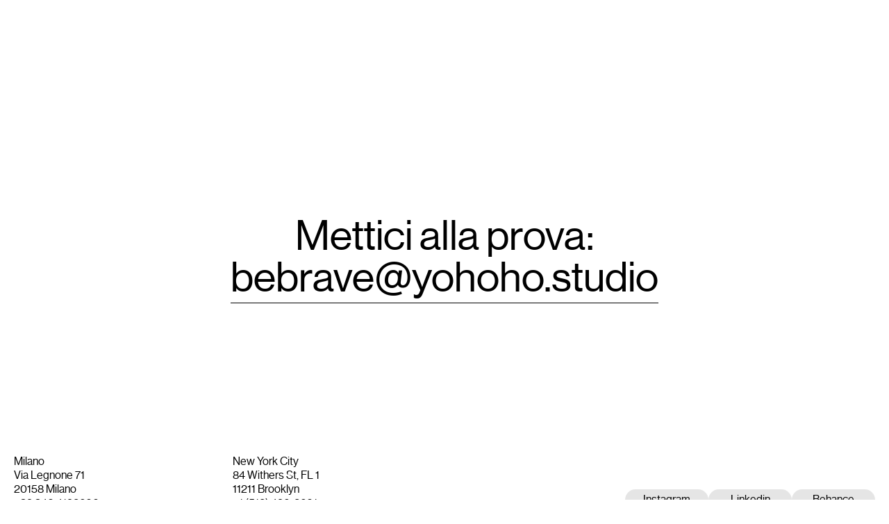

--- FILE ---
content_type: text/html; charset=UTF-8
request_url: https://yohoho.studio/it/case-study-2/lampoo/
body_size: 6237
content:
<!doctype html>
<html lang="it-IT">

<head>
    <meta charset="UTF-8">
    <meta http-equiv="X-UA-Compatible" content="IE=edge" />
    <meta name="viewport" content="width=device-width, initial-scale=1, maximum-scale=5">


    <link rel="apple-touch-icon" sizes="57x57"
        href="https://yohoho.studio/wp-content/themes/yohoho/assets/static/favicon/apple-icon-57x57.png">
    <link rel="apple-touch-icon" sizes="60x60"
        href="https://yohoho.studio/wp-content/themes/yohoho/assets/static/favicon/apple-icon-60x60.png">
    <link rel="apple-touch-icon" sizes="72x72"
        href="https://yohoho.studio/wp-content/themes/yohoho/assets/static/favicon/apple-icon-72x72.png">
    <link rel="apple-touch-icon" sizes="76x76"
        href="https://yohoho.studio/wp-content/themes/yohoho/assets/static/favicon/apple-icon-76x76.png">
    <link rel="apple-touch-icon" sizes="114x114"
        href="https://yohoho.studio/wp-content/themes/yohoho/assets/static/favicon/apple-icon-114x114.png">
    <link rel="apple-touch-icon" sizes="120x120"
        href="https://yohoho.studio/wp-content/themes/yohoho/assets/static/favicon/apple-icon-120x120.png">
    <link rel="apple-touch-icon" sizes="144x144"
        href="https://yohoho.studio/wp-content/themes/yohoho/assets/static/favicon/apple-icon-144x144.png">
    <link rel="apple-touch-icon" sizes="152x152"
        href="https://yohoho.studio/wp-content/themes/yohoho/assets/static/favicon/apple-icon-152x152.png">
    <link rel="apple-touch-icon" sizes="180x180"
        href="https://yohoho.studio/wp-content/themes/yohoho/assets/static/favicon/apple-icon-180x180.png">
    <link rel="icon" type="image/png" sizes="192x192"
        href="https://yohoho.studio/wp-content/themes/yohoho/assets/static/favicon/android-icon-192x192.png">
    <link rel="icon" type="image/png" sizes="32x32"
        href="https://yohoho.studio/wp-content/themes/yohoho/assets/static/favicon/favicon-32x32.png">
    <link rel="icon" type="image/png" sizes="96x96"
        href="https://yohoho.studio/wp-content/themes/yohoho/assets/static/favicon/favicon-96x96.png">
    <link rel="icon" type="image/png" sizes="16x16"
        href="https://yohoho.studio/wp-content/themes/yohoho/assets/static/favicon/favicon-16x16.png">
    <link rel="manifest" href="https://yohoho.studio/wp-content/themes/yohoho/assets/static/favicon/manifest.json">
    <meta name="msapplication-TileColor" content="#000000">
    <meta name="theme-color" content="#000000">

            <script type="application/ld+json">
            {
                "@context": "https://schema.org",
                "@type": "LocalBusiness",
                "name": "YOHOHO",
                "address": {
                    "@type": "PostalAddress",
                    "streetAddress": "Via Legnone 71",
                    "addressLocality": "Milano",
                    "postalCode": "20158",
                    "addressCountry": "IT"
                },
                "telephone": "+39 340 4198600",
                "url": "https://yohoho.studio/it/"
            }
        </script>
    
    <!--[if lte IE 8]>
  <script src="https://cdn.jsdelivr.net/g/html5shiv@3.7.3"></script>
  <![endif]-->
    <!--[if lt IE 9]>
  <script src="https://cdnjs.cloudflare.com/ajax/libs/html5shiv/3.7.3/html5shiv.min.js"></script>
  <![endif]-->
    <meta name='robots' content='index, follow, max-image-preview:large, max-snippet:-1, max-video-preview:-1' />

	<!-- This site is optimized with the Yoast SEO plugin v26.8 - https://yoast.com/product/yoast-seo-wordpress/ -->
	<title>Lampoo &#8211; YOHOHO Studio</title>
	<meta property="og:locale" content="it_IT" />
	<meta property="og:type" content="article" />
	<meta property="og:title" content="Lampoo - YOHOHO Studio" />
	<meta property="og:url" content="https://yohoho.studio/it/en/case-study/lampoo/" />
	<meta property="og:site_name" content="YOHOHO Studio" />
	<meta property="article:published_time" content="2023-03-15T15:36:35+00:00" />
	<meta property="article:modified_time" content="2024-01-17T13:44:25+00:00" />
	<meta name="twitter:card" content="summary_large_image" />
	<!-- / Yoast SEO plugin. -->


<link rel='dns-prefetch' href='//www.googletagmanager.com' />
<link rel="alternate" title="oEmbed (JSON)" type="application/json+oembed" href="https://yohoho.studio/it/wp-json/oembed/1.0/embed?url=https%3A%2F%2Fyohoho.studio%2Fit%2Fcase-study-2%2Flampoo%2F" />
<link rel="alternate" title="oEmbed (XML)" type="text/xml+oembed" href="https://yohoho.studio/it/wp-json/oembed/1.0/embed?url=https%3A%2F%2Fyohoho.studio%2Fit%2Fcase-study-2%2Flampoo%2F&#038;format=xml" />
<style id='wp-img-auto-sizes-contain-inline-css' type='text/css'>
img:is([sizes=auto i],[sizes^="auto," i]){contain-intrinsic-size:3000px 1500px}
/*# sourceURL=wp-img-auto-sizes-contain-inline-css */
</style>
<style id='classic-theme-styles-inline-css' type='text/css'>
/*! This file is auto-generated */
.wp-block-button__link{color:#fff;background-color:#32373c;border-radius:9999px;box-shadow:none;text-decoration:none;padding:calc(.667em + 2px) calc(1.333em + 2px);font-size:1.125em}.wp-block-file__button{background:#32373c;color:#fff;text-decoration:none}
/*# sourceURL=/wp-includes/css/classic-themes.min.css */
</style>
<link rel='stylesheet' id='style-css' href='https://yohoho.studio/wp-content/themes/yohoho/assets/dist/styles/main.css?ver=4.34' type='text/css' media='all' />
<link rel='stylesheet' id='sib-front-css-css' href='https://yohoho.studio/wp-content/plugins/mailin/css/mailin-front.css?ver=6.9' type='text/css' media='all' />
<script type="text/javascript" id="wpml-cookie-js-extra">
/* <![CDATA[ */
var wpml_cookies = {"wp-wpml_current_language":{"value":"it","expires":1,"path":"/"}};
var wpml_cookies = {"wp-wpml_current_language":{"value":"it","expires":1,"path":"/"}};
//# sourceURL=wpml-cookie-js-extra
/* ]]> */
</script>
<script type="text/javascript" src="https://yohoho.studio/wp-content/plugins/sitepress-multilingual-cms/res/js/cookies/language-cookie.js?ver=486900" id="wpml-cookie-js" defer="defer" data-wp-strategy="defer"></script>

<!-- Snippet del tag Google (gtag.js) aggiunto da Site Kit -->
<!-- Snippet Google Analytics aggiunto da Site Kit -->
<script type="text/javascript" src="https://www.googletagmanager.com/gtag/js?id=GT-NMDN9WN" id="google_gtagjs-js" async></script>
<script type="text/javascript" id="google_gtagjs-js-after">
/* <![CDATA[ */
window.dataLayer = window.dataLayer || [];function gtag(){dataLayer.push(arguments);}
gtag("set","linker",{"domains":["yohoho.studio"]});
gtag("js", new Date());
gtag("set", "developer_id.dZTNiMT", true);
gtag("config", "GT-NMDN9WN");
 window._googlesitekit = window._googlesitekit || {}; window._googlesitekit.throttledEvents = []; window._googlesitekit.gtagEvent = (name, data) => { var key = JSON.stringify( { name, data } ); if ( !! window._googlesitekit.throttledEvents[ key ] ) { return; } window._googlesitekit.throttledEvents[ key ] = true; setTimeout( () => { delete window._googlesitekit.throttledEvents[ key ]; }, 5 ); gtag( "event", name, { ...data, event_source: "site-kit" } ); }; 
//# sourceURL=google_gtagjs-js-after
/* ]]> */
</script>
<script type="text/javascript" src="https://yohoho.studio/wp-includes/js/jquery/jquery.min.js?ver=3.7.1" id="jquery-core-js"></script>
<script type="text/javascript" src="https://yohoho.studio/wp-includes/js/jquery/jquery-migrate.min.js?ver=3.4.1" id="jquery-migrate-js"></script>
<script type="text/javascript" id="sib-front-js-js-extra">
/* <![CDATA[ */
var sibErrMsg = {"invalidMail":"Please fill out valid email address","requiredField":"Please fill out required fields","invalidDateFormat":"Please fill out valid date format","invalidSMSFormat":"Please fill out valid phone number"};
var ajax_sib_front_object = {"ajax_url":"https://yohoho.studio/wp-admin/admin-ajax.php","ajax_nonce":"f023aca03c","flag_url":"https://yohoho.studio/wp-content/plugins/mailin/img/flags/"};
//# sourceURL=sib-front-js-js-extra
/* ]]> */
</script>
<script type="text/javascript" src="https://yohoho.studio/wp-content/plugins/mailin/js/mailin-front.js?ver=1769660129" id="sib-front-js-js"></script>
<link rel="https://api.w.org/" href="https://yohoho.studio/it/wp-json/" /><link rel="alternate" title="JSON" type="application/json" href="https://yohoho.studio/it/wp-json/wp/v2/posts/4037" /><link rel="EditURI" type="application/rsd+xml" title="RSD" href="https://yohoho.studio/xmlrpc.php?rsd" />
<link rel='shortlink' href='https://yohoho.studio/it/?p=4037' />
<meta name="generator" content="Site Kit by Google 1.171.0" /><script type="text/javascript">var ajaxurl = "https://yohoho.studio/wp-admin/admin-ajax.php";</script>
            <link rel="alternate" hreflang="it" href="https://yohoho.studio/it/case-study/lampoo/">
            <link rel="alternate" hreflang="en" href="https://yohoho.studio/en/case-study/lampoo/">
            <link rel="alternate" hreflang="x-default" href="https://yohoho.studio/en/case-study/lampoo/">
            <link rel="canonical" href="https://yohoho.studio/it/case-study/lampoo/" />    <script src="https://yohoho.studio/wp-content/themes/yohoho/assets/dist/scripts/jquery.js"></script>
    <script src="https://yohoho.studio/wp-content/themes/yohoho/assets/static/js/flickity.js"></script>
    <link rel="stylesheet" href="https://yohoho.studio/wp-content/themes/yohoho/assets/static/css/flickity.css" type="text/css" media="all">
    <style type="text/css">

  @font-face {
    font-family: "nhaasgroteskdspro";
    font-weight: normal;
    src: url("https://yohoho.studio/wp-content/themes/yohoho/assets/static/fonts/nhaasgroteskdspro-55rg-webfont.woff2") format("woff2"), url("https://yohoho.studio/wp-content/themes/yohoho/assets/static/fonts/nhaasgroteskdspro-55rg-webfont.woff") format("woff");
  }
  @font-face {
    font-family: "nhaasgroteskdspro";
    font-weight: bolder;
    src: url("https://yohoho.studio/wp-content/themes/yohoho/assets/static/fonts/nhaasgroteskdspro-55rg-webfont.woff2") format("woff2"), url("https://yohoho.studio/wp-content/themes/yohoho/assets/static/fonts/nhaasgroteskdspro-55rg-webfont.woff") format("woff");
  }
  @font-face {
    font-family: "nhaasgroteskdspro";
    font-style: italic;
    src: url("https://yohoho.studio/wp-content/themes/yohoho/assets/static/fonts/nhaasgroteskdspro-55rg-webfont-i.woff2") format("woff2"), url("https://yohoho.studio/wp-content/themes/yohoho/assets/static/fonts/nhaasgroteskdspro-55rg-webfont-i.woff") format("woff");
  }
</style>
    <!-- Google Tag Manager -->
    <script>
        (function(w, d, s, l, i) {
            w[l] = w[l] || [];
            w[l].push({
                'gtm.start': new Date().getTime(),
                event: 'gtm.js'
            });
            var f = d.getElementsByTagName(s)[0],
                j = d.createElement(s),
                dl = l != 'dataLayer' ? '&l=' + l : '';
            j.async = true;
            j.src =
                'https://www.googletagmanager.com/gtm.js?id=' + i + dl;
            f.parentNode.insertBefore(j, f);
        })(window, document, 'script', 'dataLayer', 'GTM-T4HH7ZDZ');
    </script>
    <!-- End Google Tag Manager -->


<style id='global-styles-inline-css' type='text/css'>
:root{--wp--preset--aspect-ratio--square: 1;--wp--preset--aspect-ratio--4-3: 4/3;--wp--preset--aspect-ratio--3-4: 3/4;--wp--preset--aspect-ratio--3-2: 3/2;--wp--preset--aspect-ratio--2-3: 2/3;--wp--preset--aspect-ratio--16-9: 16/9;--wp--preset--aspect-ratio--9-16: 9/16;--wp--preset--color--black: #000000;--wp--preset--color--cyan-bluish-gray: #abb8c3;--wp--preset--color--white: #ffffff;--wp--preset--color--pale-pink: #f78da7;--wp--preset--color--vivid-red: #cf2e2e;--wp--preset--color--luminous-vivid-orange: #ff6900;--wp--preset--color--luminous-vivid-amber: #fcb900;--wp--preset--color--light-green-cyan: #7bdcb5;--wp--preset--color--vivid-green-cyan: #00d084;--wp--preset--color--pale-cyan-blue: #8ed1fc;--wp--preset--color--vivid-cyan-blue: #0693e3;--wp--preset--color--vivid-purple: #9b51e0;--wp--preset--gradient--vivid-cyan-blue-to-vivid-purple: linear-gradient(135deg,rgb(6,147,227) 0%,rgb(155,81,224) 100%);--wp--preset--gradient--light-green-cyan-to-vivid-green-cyan: linear-gradient(135deg,rgb(122,220,180) 0%,rgb(0,208,130) 100%);--wp--preset--gradient--luminous-vivid-amber-to-luminous-vivid-orange: linear-gradient(135deg,rgb(252,185,0) 0%,rgb(255,105,0) 100%);--wp--preset--gradient--luminous-vivid-orange-to-vivid-red: linear-gradient(135deg,rgb(255,105,0) 0%,rgb(207,46,46) 100%);--wp--preset--gradient--very-light-gray-to-cyan-bluish-gray: linear-gradient(135deg,rgb(238,238,238) 0%,rgb(169,184,195) 100%);--wp--preset--gradient--cool-to-warm-spectrum: linear-gradient(135deg,rgb(74,234,220) 0%,rgb(151,120,209) 20%,rgb(207,42,186) 40%,rgb(238,44,130) 60%,rgb(251,105,98) 80%,rgb(254,248,76) 100%);--wp--preset--gradient--blush-light-purple: linear-gradient(135deg,rgb(255,206,236) 0%,rgb(152,150,240) 100%);--wp--preset--gradient--blush-bordeaux: linear-gradient(135deg,rgb(254,205,165) 0%,rgb(254,45,45) 50%,rgb(107,0,62) 100%);--wp--preset--gradient--luminous-dusk: linear-gradient(135deg,rgb(255,203,112) 0%,rgb(199,81,192) 50%,rgb(65,88,208) 100%);--wp--preset--gradient--pale-ocean: linear-gradient(135deg,rgb(255,245,203) 0%,rgb(182,227,212) 50%,rgb(51,167,181) 100%);--wp--preset--gradient--electric-grass: linear-gradient(135deg,rgb(202,248,128) 0%,rgb(113,206,126) 100%);--wp--preset--gradient--midnight: linear-gradient(135deg,rgb(2,3,129) 0%,rgb(40,116,252) 100%);--wp--preset--font-size--small: 13px;--wp--preset--font-size--medium: 20px;--wp--preset--font-size--large: 36px;--wp--preset--font-size--x-large: 42px;--wp--preset--spacing--20: 0.44rem;--wp--preset--spacing--30: 0.67rem;--wp--preset--spacing--40: 1rem;--wp--preset--spacing--50: 1.5rem;--wp--preset--spacing--60: 2.25rem;--wp--preset--spacing--70: 3.38rem;--wp--preset--spacing--80: 5.06rem;--wp--preset--shadow--natural: 6px 6px 9px rgba(0, 0, 0, 0.2);--wp--preset--shadow--deep: 12px 12px 50px rgba(0, 0, 0, 0.4);--wp--preset--shadow--sharp: 6px 6px 0px rgba(0, 0, 0, 0.2);--wp--preset--shadow--outlined: 6px 6px 0px -3px rgb(255, 255, 255), 6px 6px rgb(0, 0, 0);--wp--preset--shadow--crisp: 6px 6px 0px rgb(0, 0, 0);}:where(.is-layout-flex){gap: 0.5em;}:where(.is-layout-grid){gap: 0.5em;}body .is-layout-flex{display: flex;}.is-layout-flex{flex-wrap: wrap;align-items: center;}.is-layout-flex > :is(*, div){margin: 0;}body .is-layout-grid{display: grid;}.is-layout-grid > :is(*, div){margin: 0;}:where(.wp-block-columns.is-layout-flex){gap: 2em;}:where(.wp-block-columns.is-layout-grid){gap: 2em;}:where(.wp-block-post-template.is-layout-flex){gap: 1.25em;}:where(.wp-block-post-template.is-layout-grid){gap: 1.25em;}.has-black-color{color: var(--wp--preset--color--black) !important;}.has-cyan-bluish-gray-color{color: var(--wp--preset--color--cyan-bluish-gray) !important;}.has-white-color{color: var(--wp--preset--color--white) !important;}.has-pale-pink-color{color: var(--wp--preset--color--pale-pink) !important;}.has-vivid-red-color{color: var(--wp--preset--color--vivid-red) !important;}.has-luminous-vivid-orange-color{color: var(--wp--preset--color--luminous-vivid-orange) !important;}.has-luminous-vivid-amber-color{color: var(--wp--preset--color--luminous-vivid-amber) !important;}.has-light-green-cyan-color{color: var(--wp--preset--color--light-green-cyan) !important;}.has-vivid-green-cyan-color{color: var(--wp--preset--color--vivid-green-cyan) !important;}.has-pale-cyan-blue-color{color: var(--wp--preset--color--pale-cyan-blue) !important;}.has-vivid-cyan-blue-color{color: var(--wp--preset--color--vivid-cyan-blue) !important;}.has-vivid-purple-color{color: var(--wp--preset--color--vivid-purple) !important;}.has-black-background-color{background-color: var(--wp--preset--color--black) !important;}.has-cyan-bluish-gray-background-color{background-color: var(--wp--preset--color--cyan-bluish-gray) !important;}.has-white-background-color{background-color: var(--wp--preset--color--white) !important;}.has-pale-pink-background-color{background-color: var(--wp--preset--color--pale-pink) !important;}.has-vivid-red-background-color{background-color: var(--wp--preset--color--vivid-red) !important;}.has-luminous-vivid-orange-background-color{background-color: var(--wp--preset--color--luminous-vivid-orange) !important;}.has-luminous-vivid-amber-background-color{background-color: var(--wp--preset--color--luminous-vivid-amber) !important;}.has-light-green-cyan-background-color{background-color: var(--wp--preset--color--light-green-cyan) !important;}.has-vivid-green-cyan-background-color{background-color: var(--wp--preset--color--vivid-green-cyan) !important;}.has-pale-cyan-blue-background-color{background-color: var(--wp--preset--color--pale-cyan-blue) !important;}.has-vivid-cyan-blue-background-color{background-color: var(--wp--preset--color--vivid-cyan-blue) !important;}.has-vivid-purple-background-color{background-color: var(--wp--preset--color--vivid-purple) !important;}.has-black-border-color{border-color: var(--wp--preset--color--black) !important;}.has-cyan-bluish-gray-border-color{border-color: var(--wp--preset--color--cyan-bluish-gray) !important;}.has-white-border-color{border-color: var(--wp--preset--color--white) !important;}.has-pale-pink-border-color{border-color: var(--wp--preset--color--pale-pink) !important;}.has-vivid-red-border-color{border-color: var(--wp--preset--color--vivid-red) !important;}.has-luminous-vivid-orange-border-color{border-color: var(--wp--preset--color--luminous-vivid-orange) !important;}.has-luminous-vivid-amber-border-color{border-color: var(--wp--preset--color--luminous-vivid-amber) !important;}.has-light-green-cyan-border-color{border-color: var(--wp--preset--color--light-green-cyan) !important;}.has-vivid-green-cyan-border-color{border-color: var(--wp--preset--color--vivid-green-cyan) !important;}.has-pale-cyan-blue-border-color{border-color: var(--wp--preset--color--pale-cyan-blue) !important;}.has-vivid-cyan-blue-border-color{border-color: var(--wp--preset--color--vivid-cyan-blue) !important;}.has-vivid-purple-border-color{border-color: var(--wp--preset--color--vivid-purple) !important;}.has-vivid-cyan-blue-to-vivid-purple-gradient-background{background: var(--wp--preset--gradient--vivid-cyan-blue-to-vivid-purple) !important;}.has-light-green-cyan-to-vivid-green-cyan-gradient-background{background: var(--wp--preset--gradient--light-green-cyan-to-vivid-green-cyan) !important;}.has-luminous-vivid-amber-to-luminous-vivid-orange-gradient-background{background: var(--wp--preset--gradient--luminous-vivid-amber-to-luminous-vivid-orange) !important;}.has-luminous-vivid-orange-to-vivid-red-gradient-background{background: var(--wp--preset--gradient--luminous-vivid-orange-to-vivid-red) !important;}.has-very-light-gray-to-cyan-bluish-gray-gradient-background{background: var(--wp--preset--gradient--very-light-gray-to-cyan-bluish-gray) !important;}.has-cool-to-warm-spectrum-gradient-background{background: var(--wp--preset--gradient--cool-to-warm-spectrum) !important;}.has-blush-light-purple-gradient-background{background: var(--wp--preset--gradient--blush-light-purple) !important;}.has-blush-bordeaux-gradient-background{background: var(--wp--preset--gradient--blush-bordeaux) !important;}.has-luminous-dusk-gradient-background{background: var(--wp--preset--gradient--luminous-dusk) !important;}.has-pale-ocean-gradient-background{background: var(--wp--preset--gradient--pale-ocean) !important;}.has-electric-grass-gradient-background{background: var(--wp--preset--gradient--electric-grass) !important;}.has-midnight-gradient-background{background: var(--wp--preset--gradient--midnight) !important;}.has-small-font-size{font-size: var(--wp--preset--font-size--small) !important;}.has-medium-font-size{font-size: var(--wp--preset--font-size--medium) !important;}.has-large-font-size{font-size: var(--wp--preset--font-size--large) !important;}.has-x-large-font-size{font-size: var(--wp--preset--font-size--x-large) !important;}
/*# sourceURL=global-styles-inline-css */
</style>
</head>

<body class="wp-singular post-template-default single single-post postid-4037 single-format-standard wp-theme-yohoho no-js singular no-widgets">
    <!-- Google Tag Manager (noscript) -->
    <noscript><iframe src="https://www.googletagmanager.com/ns.html?id=GTM-T4HH7ZDZ" height="0" width="0"
            style="display:none;visibility:hidden"></iframe></noscript>
    <!-- End Google Tag Manager (noscript) -->
            <header id="header"
        class="uppercase fixed lg:grid lg:grid-cols-12 lg:gap-20 z-5 left-0 right-0 top-0 px-20 py-10 lg:py-20 bg-white flex justify-between">
        <div class="relative">
            <a href="https://yohoho.studio/it/">YOHOHO</a>
            <!--<a class=" about-v lg:block hidden"
            href="https://yohoho.studio/it/about/">About</a>-->
        </div>
        <div>
            <a                 href="https://yohoho.studio/it/works/">Works</a>
        </div>
        <div>
            <a                 href="https://yohoho.studio/it/about/">About</a>
        </div>
        <div class="lg:col-span-3">
            <button class="uppercase contact-anchor">Contact</button>
        </div>
        <div
            class="lg:col-span-6 fixed bg-white-mobile bottom-0 left-0 right-0 py-10 lg:py-0 px-20 lg:px-0 flex justify-between lg:justify-end lg:gap-20 lg:bg-transparent lg:relative lg:top-auto lg:right-auto lg:bottom-auto">
            <div class="flex gap-20 update-hours">
                <div class="time-mi">MILANO <span id="time-mi">11:11 AM</span></div>
                <div class="time-nyc">NYC <span id="time-nyc">5:11 AM</span></div>
            </div>
            <div class="switch leading-20">
                <input
                     type="checkbox" id="switch" /><label for="switch">Toggle</label>
            </div>
        </div>
    </header>
            <script>
            function checkCookie() {
                const cookieName = "dark";
                const cookieValue = "true";
                const allCookies = document.cookie.split(';');
                for (let i = 0; i < allCookies.length; i++) {
                    let cookie = allCookies[i];
                    while (cookie.charAt(0) === ' ') {
                        cookie = cookie.substring(1);
                    }
                    if (cookie.indexOf(cookieName) === 0) {
                        if (cookie.substring(cookieName.length + 1) === cookieValue) {
                            document.getElementsByTagName("html")[0].classList.add("dark-mode");
                            document.getElementById("switch").checked = true;
                            return true;
                        } else {
                            document.getElementById("switch").checked = false;
                        }
                    }
                }
                return false;
            }
            checkCookie()
        </script>
        <div class="flex flex-col w-full min-h-screen smooth-scroll">
        <main class="main"><footer id="colophon" class="bottom-navigation lg:flex items-center lg:min-h-screen relative justify-center">
    <div class="lg:mt-0 mt-80 grid grid-cols-12 gap-20 px-20 text-block center-footer">
        <div class="lg:col-span-10 lg:col-start-2 col-span-12">
            <div class="font-60">
<p style="text-align: center;"><span style="font-weight: 400;">Mettici alla prova:<br />
<a href="mailto:bebrave@yohoho.studio">bebrave@yohoho.studio</a></span></p>
</div>
        </div>
    </div>
    <div class="lg:mt-160 mt-80 grid grid-cols-12 gap-20 px-20 text-block mb-20 bot-footer">
        <div class="lg:block hidden col-span-3">
            <p>Milano<br />
Via Legnone 71<br />
20158 Milano<br />
+39 340 4198600</p>
        </div>
        <div class="lg:block hidden col-span-3">
            <p>New York City<br />
84 Withers St, FL 1<br />
11211 Brooklyn<br />
+1 (518) 496-8601</p>
        </div>
        <div class="lg:block hidden col-span-3">
                    </div>
        <div class="lg:hidden block col-span-6">
            <p>Milano<br />
Via Legnone 71<br />
20158 Milano<br />
+39 340 4198600</p>
            <p>New York City<br />
84 Withers St, FL 1<br />
11211 Brooklyn<br />
+1 (518) 496-8601</p>
                    </div>
        <div class="lg:col-span-3 col-span-6 flex lg:gap-20 gap-10 lg:flex-row flex-col justify-end items-end">
                                                <a target="_blank" href="https://www.instagram.com/yohoho.studio/" class="button">Instagram</a>
                                    <a target="_blank" href="https://www.linkedin.com/company/yohoho-studio" class="button">Linkedin</a>
                                    <a target="_blank" href="https://www.behance.net/yohoho-studio" class="button">Behance</a>
                                    </div>
    </div>
</footer>
</main>
</div>
<script type="speculationrules">
{"prefetch":[{"source":"document","where":{"and":[{"href_matches":"/it/*"},{"not":{"href_matches":["/wp-*.php","/wp-admin/*","/wp-content/uploads/*","/wp-content/*","/wp-content/plugins/*","/wp-content/themes/yohoho/*","/it/*\\?(.+)"]}},{"not":{"selector_matches":"a[rel~=\"nofollow\"]"}},{"not":{"selector_matches":".no-prefetch, .no-prefetch a"}}]},"eagerness":"conservative"}]}
</script>
<script type="text/javascript" src="https://yohoho.studio/wp-content/themes/yohoho/assets/dist/scripts/main.js?ver=4.34" id="main-js-js"></script>
</body>

</html>
<!-- Dynamic page generated in 0.216 seconds. -->
<!-- Cached page generated by WP-Super-Cache on 2026-01-29 10:11:22 -->

<!-- Compression = gzip -->

--- FILE ---
content_type: text/css
request_url: https://yohoho.studio/wp-content/themes/yohoho/assets/dist/styles/main.css?ver=4.34
body_size: 30682
content:
*,:after,:before{border:0 solid;box-sizing:border-box}:after,:before{--tw-content:""}html{font-family:nhaasgroteskdspro,Helvetica Neue,Helvetica,Arial,-apple-system,BlinkMacSystemFont,Segoe UI,Roboto,sans-serif,Apple Color Emoji,Segoe UI Emoji,Segoe UI Symbol;line-height:1.5;-moz-tab-size:4;-o-tab-size:4;tab-size:4}body{line-height:inherit;margin:0}hr{border-top-width:1px;color:inherit;height:0}abbr:where([title]){-webkit-text-decoration:underline dotted;text-decoration:underline dotted}h1,h2,h3,h4,h5,h6{font-size:inherit;font-weight:inherit}a{color:inherit;text-decoration:inherit}b,strong{font-weight:bolder}code,kbd,pre,samp{font-family:ui-monospace,SFMono-Regular,Menlo,Monaco,Consolas,Liberation Mono,Courier New,monospace;font-size:1em}small{font-size:80%}sub,sup{font-size:75%;line-height:0;position:relative;vertical-align:baseline}sub{bottom:-.25em}sup{top:-.5em}table{border-collapse:collapse;border-color:inherit;text-indent:0}button,input,optgroup,select,textarea{color:inherit;font-family:inherit;font-size:100%;font-weight:inherit;line-height:inherit;margin:0;padding:0}button,select{text-transform:none}[type=button],[type=reset],[type=submit],button{-webkit-appearance:button;background-color:transparent;background-image:none}:-moz-focusring{outline:auto}:-moz-ui-invalid{box-shadow:none}progress{vertical-align:baseline}::-webkit-inner-spin-button,::-webkit-outer-spin-button{height:auto}[type=search]{-webkit-appearance:textfield;outline-offset:-2px}::-webkit-search-decoration{-webkit-appearance:none}::-webkit-file-upload-button{-webkit-appearance:button;font:inherit}summary{display:list-item}blockquote,dd,dl,figure,h1,h2,h3,h4,h5,h6,hr,p,pre{margin:0}fieldset{margin:0}fieldset,legend{padding:0}menu,ol,ul{list-style:none;margin:0;padding:0}textarea{resize:vertical}input::-moz-placeholder,textarea::-moz-placeholder{color:#9ca3af}input::placeholder,textarea::placeholder{color:#9ca3af}[role=button],button{cursor:pointer}:disabled{cursor:default}audio,canvas,embed,iframe,img,object,svg,video{display:block;vertical-align:middle}img,video{height:auto;max-width:100%}*,:after,:before{--tw-border-spacing-x:0;--tw-border-spacing-y:0;--tw-translate-x:0;--tw-translate-y:0;--tw-rotate:0;--tw-skew-x:0;--tw-skew-y:0;--tw-scale-x:1;--tw-scale-y:1;--tw-pan-x: ;--tw-pan-y: ;--tw-pinch-zoom: ;--tw-scroll-snap-strictness:proximity;--tw-ordinal: ;--tw-slashed-zero: ;--tw-numeric-figure: ;--tw-numeric-spacing: ;--tw-numeric-fraction: ;--tw-ring-offset-shadow:0 0 #0000;--tw-ring-shadow:0 0 #0000;--tw-shadow:0 0 #0000;--tw-shadow-colored:0 0 #0000;--tw-blur: ;--tw-brightness: ;--tw-contrast: ;--tw-grayscale: ;--tw-hue-rotate: ;--tw-invert: ;--tw-saturate: ;--tw-sepia: ;--tw-drop-shadow: ;--tw-backdrop-blur: ;--tw-backdrop-brightness: ;--tw-backdrop-contrast: ;--tw-backdrop-grayscale: ;--tw-backdrop-hue-rotate: ;--tw-backdrop-invert: ;--tw-backdrop-opacity: ;--tw-backdrop-saturate: ;--tw-backdrop-sepia: }::backdrop{--tw-border-spacing-x:0;--tw-border-spacing-y:0;--tw-translate-x:0;--tw-translate-y:0;--tw-rotate:0;--tw-skew-x:0;--tw-skew-y:0;--tw-scale-x:1;--tw-scale-y:1;--tw-pan-x: ;--tw-pan-y: ;--tw-pinch-zoom: ;--tw-scroll-snap-strictness:proximity;--tw-ordinal: ;--tw-slashed-zero: ;--tw-numeric-figure: ;--tw-numeric-spacing: ;--tw-numeric-fraction: ;--tw-ring-offset-shadow:0 0 #0000;--tw-ring-shadow:0 0 #0000;--tw-shadow:0 0 #0000;--tw-shadow-colored:0 0 #0000;--tw-blur: ;--tw-brightness: ;--tw-contrast: ;--tw-grayscale: ;--tw-hue-rotate: ;--tw-invert: ;--tw-saturate: ;--tw-sepia: ;--tw-drop-shadow: ;--tw-backdrop-blur: ;--tw-backdrop-brightness: ;--tw-backdrop-contrast: ;--tw-backdrop-grayscale: ;--tw-backdrop-hue-rotate: ;--tw-backdrop-invert: ;--tw-backdrop-opacity: ;--tw-backdrop-saturate: ;--tw-backdrop-sepia: }.container{width:100%}@media (min-width:100%){.container{max-width:100%}}@media (min-width:1024px){.container{max-width:1024px}}@media (min-width:1280px){.container{max-width:1280px}}@media (min-width:1440px){.container{max-width:1440px}}.visible{visibility:visible}.static{position:static}.fixed{position:fixed}.absolute{position:absolute}.relative{position:relative}.sticky{position:sticky}.left-0{left:0}.right-0{right:0}.top-0{top:0}.bottom-0{bottom:0}.col-span-12{grid-column:span 12/span 12}.col-span-3{grid-column:span 3/span 3}.col-span-6{grid-column:span 6/span 6}.mx-20{margin-left:20px;margin-right:20px}.mt-80{margin-top:70px}.mb-20{margin-bottom:20px}.mt-200{margin-top:200px}.mb-80{margin-bottom:70px}.mt-20{margin-top:20px}.mt-25{margin-top:25px}.mb-15{margin-bottom:15px}.mt-3{margin-top:3px}.mt-40{margin-top:40px}.mt-160{margin-top:120px}.block{display:block}.inline-block{display:inline-block}.inline{display:inline}.flex{display:flex}.inline-flex{display:inline-flex}.table{display:table}.grid{display:grid}.contents{display:contents}.hidden{display:none}.min-h-screen{min-height:100vh}.w-full{width:100%}.transform{transform:translate(var(--tw-translate-x),var(--tw-translate-y)) rotate(var(--tw-rotate)) skewX(var(--tw-skew-x)) skewY(var(--tw-skew-y)) scaleX(var(--tw-scale-x)) scaleY(var(--tw-scale-y))}.resize{resize:both}.grid-cols-12{grid-template-columns:repeat(12,minmax(0,1fr))}.grid-cols-1{grid-template-columns:repeat(1,minmax(0,1fr))}.flex-col{flex-direction:column}.flex-wrap{flex-wrap:wrap}.items-end{align-items:flex-end}.items-center{align-items:center}.justify-end{justify-content:flex-end}.justify-center{justify-content:center}.justify-between{justify-content:space-between}.gap-20{gap:20px}.gap-10{gap:10px}.gap-15{gap:15px}.overflow-hidden{overflow:hidden}.rounded-\[10px\]{border-radius:10px}.rounded-\[30px\]{border-radius:30px}.border{border-width:1px}.bg-\[\#F4F4F4\]{--tw-bg-opacity:1;background-color:rgb(244 244 244/var(--tw-bg-opacity))}.bg-gray{background-color:var(--gray)}.bg-white{background-color:var(--white)}.p-20{padding:20px}.p-40{padding:40px}.px-20{padding-left:20px;padding-right:20px}.px-10{padding-left:10px;padding-right:10px}.py-10{padding-bottom:10px;padding-top:10px}.py-20{padding-bottom:20px;padding-top:20px}.pt-80{padding-top:70px}.pl-20{padding-left:20px}.pr-20{padding-right:20px}.pr-6{padding-right:6px}.text-center{text-align:center}.text-28{font-size:28px}.text-16{font-size:16px}.font-\[450\]{font-weight:450}.uppercase{text-transform:uppercase}.lowercase{text-transform:lowercase}.italic{font-style:italic}.leading-\[1\]{line-height:1}.leading-60{line-height:60px}.leading-20{line-height:20px}.leading-32{line-height:32px}.text-dark{color:var(--dark)}.underline{-webkit-text-decoration-line:underline;text-decoration-line:underline}.shadow{--tw-shadow:0 1px 3px 0 rgba(0,0,0,.1),0 1px 2px -1px rgba(0,0,0,.1);--tw-shadow-colored:0 1px 3px 0 var(--tw-shadow-color),0 1px 2px -1px var(--tw-shadow-color);box-shadow:var(--tw-ring-offset-shadow,0 0 #0000),var(--tw-ring-shadow,0 0 #0000),var(--tw-shadow)}.blur{--tw-blur:blur(8px)}.blur,.filter{filter:var(--tw-blur) var(--tw-brightness) var(--tw-contrast) var(--tw-grayscale) var(--tw-hue-rotate) var(--tw-invert) var(--tw-saturate) var(--tw-sepia) var(--tw-drop-shadow)}.transition{transition-duration:.15s;transition-property:color,background-color,border-color,fill,stroke,opacity,box-shadow,transform,filter,-webkit-text-decoration-color,-webkit-backdrop-filter;transition-property:color,background-color,border-color,text-decoration-color,fill,stroke,opacity,box-shadow,transform,filter,backdrop-filter;transition-property:color,background-color,border-color,text-decoration-color,fill,stroke,opacity,box-shadow,transform,filter,backdrop-filter,-webkit-text-decoration-color,-webkit-backdrop-filter;transition-timing-function:cubic-bezier(.4,0,.2,1)}@media (min-width:768px){.md\:col-span-2{grid-column:span 2/span 2}.md\:grid-cols-2{grid-template-columns:repeat(2,minmax(0,1fr))}.md\:flex-row{flex-direction:row}.md\:items-center{align-items:center}.md\:text-right{text-align:right}}@media (min-width:1024px){.lg\:relative{position:relative}.lg\:top-auto{top:auto}.lg\:right-auto{right:auto}.lg\:bottom-auto{bottom:auto}.lg\:col-span-10{grid-column:span 10/span 10}.lg\:col-span-3{grid-column:span 3/span 3}.lg\:col-span-6{grid-column:span 6/span 6}.lg\:col-span-4{grid-column:span 4/span 4}.lg\:col-start-2{grid-column-start:2}.lg\:mt-0{margin-top:0}.lg\:mt-160{margin-top:120px}.lg\:mb-20{margin-bottom:20px}.lg\:mb-25{margin-bottom:25px}.lg\:mt-200{margin-top:200px}.lg\:block{display:block}.lg\:flex{display:flex}.lg\:grid{display:grid}.lg\:hidden{display:none}.lg\:min-h-screen{min-height:100vh}.lg\:grid-cols-12{grid-template-columns:repeat(12,minmax(0,1fr))}.lg\:flex-row{flex-direction:row}.lg\:justify-end{justify-content:flex-end}.lg\:gap-20{gap:20px}.lg\:rounded-\[40px\]{border-radius:40px}.lg\:bg-transparent{background-color:transparent}.lg\:p-80{padding:70px}.lg\:px-0{padding-left:0;padding-right:0}.lg\:py-20{padding-bottom:20px;padding-top:20px}.lg\:py-0{padding-bottom:0;padding-top:0}.lg\:pt-160{padding-top:120px}.lg\:text-120{font-size:120px}.lg\:text-60{font-size:60px}.lg\:leading-120{line-height:120px}.lg\:leading-60{line-height:60px}}html.has-scroll-smooth{overflow:hidden}html.has-scroll-dragging{-webkit-user-select:none;-moz-user-select:none;user-select:none}.has-scroll-smooth body{overflow:hidden}.has-scroll-smooth [data-scroll-container]{min-height:100vh}[data-scroll-direction=horizontal] [data-scroll-container]{display:inline-block;height:100vh;white-space:nowrap}[data-scroll-direction=horizontal] [data-scroll-section]{display:inline-block;height:100%;vertical-align:top;white-space:nowrap}.c-scrollbar{height:100%;opacity:0;position:absolute;right:0;top:0;transform-origin:center right;transition:transform .3s,opacity .3s;width:11px}.c-scrollbar:hover{transform:scaleX(1.45)}.c-scrollbar:hover,.has-scroll-dragging .c-scrollbar,.has-scroll-scrolling .c-scrollbar{opacity:1}[data-scroll-direction=horizontal] .c-scrollbar{bottom:0;height:10px;top:auto;transform:scaleY(1);width:100%}[data-scroll-direction=horizontal] .c-scrollbar:hover{transform:scaleY(1.3)}.c-scrollbar_thumb{background-color:#000;border-radius:10px;cursor:grab;margin:2px;opacity:.5;position:absolute;right:0;top:0;width:7px}.has-scroll-dragging .c-scrollbar_thumb{cursor:grabbing}[data-scroll-direction=horizontal] .c-scrollbar_thumb{bottom:0;right:auto}:root{--gray:#e6e6e6;--dark:#000;--white:#fff}html{-webkit-text-size-adjust:100%;text-rendering:optimizeLegibility;-moz-osx-font-smoothing:grayscale;font-smoothing:antialiased;-webkit-font-smoothing:antialiased;font-variant-ligatures:none;-webkit-font-variant-ligatures:none;padding:env(safe-area-inset)}body,html{font-size:16px;font-weight:400;line-height:20px}.video-k,a,button{position:relative}header{opacity:0;transition:opacity .6s ease .4s}.animate header{opacity:0;transition:background .8s ease,opacity .6s ease .4s!important}header.show-header{opacity:1}.video-k:before{bottom:0;content:"";left:0;position:absolute;right:0;top:0}.filter-button a:after,.filter-button a:before{display:none}.filter-button a{align-items:center;display:flex;height:30px;justify-content:center;min-width:120px}.has-scroll-smooth{bottom:0;left:0;position:fixed;right:0;top:0}.bar-indicator{background:#fff;display:block;height:2px;position:relative;transition:width .4s linear;width:0}.full header#header{display:none}.full .full-screen{width:42px}.full .smooth-scroll{transform:none!important}.full-screen{cursor:pointer;text-align:right;width:90px}.video-iframe.full{background:#141414;bottom:0;height:100vh;left:0;position:fixed;right:0;top:0;z-index:1000}.video-iframe.full iframe{height:100vh}.full .mouse-move{aspect-ratio:auto!important}.mouse-follow{pointer-events:none}.stop{display:none}.bar-controller{width:100%}.playing .stop{display:block}.mouse-move{cursor:none}.playing .play{display:none}.current-time{opacity:0;pointer-events:none;position:absolute;right:0;top:-26px;transform:translate(50%);transition:opacity .5s ease;white-space:nowrap}.playing .current-time{opacity:1}.full-bar{background:hsla(0,0%,100%,.3);height:2px;width:100%}.full-time{position:absolute;right:0;top:5px}.playing.notMoving .controls,.playing.notMoving .mouse-follow{opacity:0!important}.controls{bottom:0;left:0;opacity:0;padding:0 40px 30px;position:absolute;right:0;transition:opacity .6s ease;z-index:2}.mouse-follow{left:50%;top:50%;transform:translate(-50%,-50%)}.playing .controls{opacity:1}.bar-controller{cursor:pointer;padding:10px 0}a:not(.button):before,button:before{border-top:1px solid;bottom:-2px;content:"";height:1px;left:0;position:absolute;transition:width .8s ease;width:0}main a:not(.button):before{transition-delay:.1s}main a:not(.button):after{border-top:1px solid;bottom:-2px;content:"";height:1px;position:absolute;right:0;transition:width .8s ease;width:100%}main a:not(.button):hover:after{width:0}a.active:before,a:hover:before,button:hover:before{width:100%}.single-proposals .center-footer{display:none}.single-proposals footer#colophon{min-height:auto}.single-proposals .bot-footer{position:relative}.single-landing .center-footer{display:none}.single-landing footer#colophon{min-height:auto}.single-landing .bot-footer{position:relative}body{overflow-x:hidden;overflow-y:scroll}img{border-radius:8px;opacity:0;transition:opacity .8s ease;width:100%}img.loaded{opacity:1}.border-t-1{border-top:1px solid}strong{font-weight:400;opacity:.45}.z-10{z-index:10}.z-5{z-index:5}html.has-scroll-smooth,html.has-scroll-smooth body{overflow:hidden}main{padding-top:35px}.font-120{font-size:60px;line-height:60px}@media (min-width:1024px){.font-120{font-size:120px;line-height:120px}}.font-60{font-size:28px;line-height:32px}.loading.form-send .font-60{opacity:.3;pointer-events:none}@media (min-width:1024px){.font-60{font-size:60px;line-height:60px}}.font-28{font-size:16px;line-height:20px}@media (min-width:1024px){.font-28{font-size:28px;line-height:32px}}.font-16{font-size:16px;line-height:20px}p{margin-bottom:1em}p:last-of-type{margin-bottom:0}.image-block+.image-block{margin-top:20px}.button{align-items:center;background:rgba(0,0,0,.1);border-radius:15px;cursor:pointer;display:inline-flex;height:30px;justify-content:center;min-width:120px;white-space:nowrap}.button.active,.button:hover{background:#000;color:#fff}input[type=checkbox]{display:block;height:0;visibility:hidden;width:0}label{background:rgba(0,0,0,.1);border-radius:70px;cursor:pointer;display:block;height:20px;position:relative;text-indent:-9999px;width:40px}label:after{background:#000;border-radius:90px;content:"";height:20px;left:0;position:absolute;top:0;width:20px}input:checked+label:after{left:100%;transform:translateX(-100%)}label:active:after{width:23px}.carousel-cell img{display:block;height:500px;max-width:none;width:auto}body .flickity-viewport{overflow:visible}.flickity-prev-next-button .flickity-button-icon{display:none}.flickity-prev-next-button.previous{cursor:w-resize!important;left:0}.flickity-prev-next-button.next,.flickity-prev-next-button.previous{background:none;bottom:0;height:auto;opacity:0!important;outline:0;top:0;transform:none;width:50%}.flickity-prev-next-button.next{cursor:e-resize!important;right:0}.dark-mode,.dark-mode .bg-white{background:#141414}.dark-mode,.dark-mode .text-dark{color:#fff}.dark-mode label{background:hsla(0,0%,100%,.2)}.dark-mode label:after{background:#fff}.dark-mode .button{background:hsla(0,0%,100%,.2)}.dark-mode .button.active,.dark-mode .button:hover{background:#fff;color:#141414}.animate .text-dark{transition:color .8s ease}.animate .bg-white,html.animate{transition:background .8s ease}.button{transition:background .8s ease,color .8s ease}label:after{transition:width .3s ease,background .8s ease,left .5s ease,transform .5s ease}.selected_projects{margin-bottom:-94px}.main-carousel:after{content:"flickity";display:none}button:disabled+button{width:100%!important}.type-container{display:none}.type-container.active{display:block}.video-preview{background-repeat:no-repeat;background-size:cover;height:500px}iframe{border-radius:8px;height:100%;width:100%}.flickity-slider,.flickity-viewport{height:500px!important}.time-mi,.time-nyc{white-space:nowrap;width:125px}.time-nyc{width:94px}.timeline-block{border-radius:8px;height:500px;padding:20px;width:375px}iframe{pointer-events:none}.video-preview{border-radius:8px}a.about-v{left:calc(50% + 34.415px);position:absolute;top:0;transform:translate(-50%)}.bot-footer{bottom:0;left:0;position:absolute;right:0}.center-footer{margin-top:-50px}div+p{margin-top:1em}.video-iframe *{color:#fff}.full-screen{display:none}.sound{bottom:-18px;cursor:pointer;position:absolute;right:0;z-index:2}.password-proposal{align-items:center;display:flex;height:calc(100vh - 255px);justify-content:center;width:100%}.password-proposal input[type=password]{background:rgb(0 0 0/5%);border-radius:99999px;color:#000;min-width:350px;outline:0;padding:20px;text-align:center}.password-proposal ::-moz-placeholder{color:#000;opacity:1}.password-proposal ::placeholder{color:#000;opacity:1}.password-proposal :-ms-input-placeholder{color:#000}.password-proposal ::-ms-input-placeholder{color:#000}.password-proposal form{margin-top:70px}.password-proposal input[type=submit]{background:rgb(0 0 0/5%);border-radius:99999px;color:#000;cursor:pointer;min-width:120px;outline:0;padding:20px;text-align:center;transition:background .6s ease,color .6s ease}.password-proposal input[type=submit]:hover{opacity:.7}div[data-vimeo]{border-radius:8px;overflow:hidden}.timeline-block *{white-space:normal}.button.button-black{background:var(--dark);color:var(--white);min-width:210px}.dark-mode .bg-gray{background-color:hsla(0,0%,100%,.2)}.bg-gray{transition:background .5s ease}.dark-mode .bg-gray .button.button-black{background:#fff;color:var(--dark)}.dark-mode .button.button-black{background:hsla(0,0%,100%,.2);color:var(--white)}@media (max-width:1024px){.bot-footer{position:static}.bg-white-mobile{background:var(--white);transition:background .8s ease}.dark-mode .bg-white-mobile{background:#141414}main.main{padding-bottom:30px}.center-footer{margin-top:80px}.button,.filter-button a{min-width:130px}.main-carousel:after{content:""}.selected_projects{margin-bottom:-49px}.carousel-cell img{height:240px}.main-carousel{-webkit-overflow-scrolling:touch;overflow-x:auto;white-space:nowrap}.carousel-cell{display:inline-block}.image-block+.image-block{margin-top:20px}.video-preview{height:240px}.main-carousel::-webkit-scrollbar{display:none}.timeline-block{height:250px;padding:10px;width:250px}.playing.notMoving .controls{opacity:1!important}.controls{padding-bottom:10px}.mouse-move{cursor:pointer}.mouse-follow{left:50%!important;opacity:1!important;position:absolute;top:50%!important;transform:translate(-50%,-50%)}.play,.stop{transform:none}.stop{display:none!important}.playing iframe{pointer-events:all}.password-proposal form{margin-top:0}.password-proposal input[type=password]{min-width:auto;width:100%}.password-proposal form{flex-direction:column;width:calc(100% - 40px)}.password-proposal input[type=submit]{width:120px}}.input-contact input,.input-contact textarea{-webkit-appearance:none;-moz-appearance:none;appearance:none;background:none;border-bottom:1px solid rgba(1,1,1,.2);border-radius:0;height:33.5px;line-height:1;outline:0;padding-bottom:14px;resize:none!important;width:100%}form label{background:none;border-radius:initial;font-size:10px;height:auto;text-indent:0;width:auto}form label:after,form label:before{display:none}.gap-5{gap:5px}input#pp{-webkit-appearance:none;-moz-appearance:none;appearance:none;background:#e5e5e5;border-radius:50%;cursor:pointer;height:12px;position:relative;width:12px}input#pp:checked:before{background:#000;border-radius:50%;content:"";height:8px;left:50%;position:absolute;top:50%;transform:translate(-50%,-50%);width:8px}form input.button{padding:0 80px}input::-moz-placeholder,textarea::-moz-placeholder{color:#000;opacity:1}input::placeholder,textarea::placeholder{color:#000;opacity:1}input.error,textarea.error{border-color:red}input#pp.error{background:red}textarea{overflow:hidden}body .cky-switch input[type=checkbox]{background:rgba(0,0,0,.1)!important;border-radius:70px;cursor:pointer;display:flex;height:20px!important;position:relative!important;visibility:visible;width:40px!important}body .cky-switch input[type=checkbox]:before{background:#000;bottom:0}.cky-switch input[type=checkbox]:checked{background:#000!important}.cky-switch input[type=checkbox]:checked:before{background:hsla(0,0%,100%,.9)!important}body button.cky-btn.cky-btn-accept{background:#000!important;color:#fff!important}body button.cky-btn.cky-btn-accept,body button.cky-btn.cky-btn-preferences{align-items:center;border:0!important;border-radius:15px;cursor:pointer;display:inline-flex;height:30px;justify-content:center;min-width:100px;padding:10px;white-space:nowrap}body button.cky-btn.cky-btn-preferences{background:rgba(0,0,0,.1)!important;color:#000!important}.cky-consent-container *{font-family:nhaasgroteskdspro,Helvetica Neue,Helvetica,Arial,-apple-system,BlinkMacSystemFont,Segoe UI,Roboto,sans-serif,Apple Color Emoji,Segoe UI Emoji,Segoe UI Symbol!important;font-weight:400!important}.cky-consent-container button:hover:before{display:none!important}.cky-preference-wrapper button{font-size:16px;font-weight:400;line-height:20px}body .cky-btn{font-size:16px}button.cky-btn.cky-btn-customize.cky-remove-margin-right{align-items:center;background:rgba(0,0,0,.1)!important;border:0!important;border-radius:15px;color:#000!important;cursor:pointer;display:inline-flex;height:30px;justify-content:center;min-width:100px;padding:10px;white-space:nowrap}body .cky-consent-bar .cky-btn-customize:after{top:12px}body .cky-notice .cky-title{font-size:16px;margin:0}body .cky-notice-des *{font-size:16px}body .cky-preference-header .cky-preference-title{font-size:16px;line-height:20px}body .cky-preference-body-wrapper .cky-preference-content-wrapper p{margin-bottom:0}body .cky-preference *{color:#000!important;font-size:16px;line-height:20px;margin-bottom:0;margin-top:0}body .cky-notice-group{align-items:start}body .cky-consent-bar .cky-btn-customize:after{display:none}body .cky-btn-customize{padding:10px}body .cky-notice-btn-wrapper{margin-top:-17px}body .cky-consent-bar{background:#f4f4f4!important}body .cky-consent-container .cky-consent-bar{box-shadow:none!important;padding:20px}div[data-cky-tag=detail-powered-by]{display:none!important}body .cky-preference-wrapper{background:#f4f4f4!important}body .cky-preference{border-top:1px solid #00000020;padding-top:20px}button.cky-show-desc-btn{display:none}.cky-notice-des button.cky-policy,body .cky-dma-content-wrapper a.cky-policy,body .cky-dma-content-wrapper button.cky-policy,body .cky-notice-des a.cky-policy{font-size:16px;text-decoration:none}.cky-notice-des button.cky-policy,body .cky-dma-content-wrapper a.cky-policy:before,body .cky-dma-content-wrapper button.cky-policy:before,body .cky-notice-des a.cky-policy{width:100%}span.cky-footer-shadow{display:none}body .cky-accordion{border-top:1px solid #00000020;margin-left:-20px;margin-right:-20px;margin-top:0;padding:20px}body .cky-accordion .cky-accordion-item{margin-top:0}.cky-prefrence-btn-wrapper{border-top:1px solid #00000020}.cky-btn-revisit-wrapper.cky-revisit-bottom-left,span.cky-always-active{display:none!important}@media (min-width:769px){body .cky-accordion-header-des{margin-right:150px}}@media (max-width:768px){body .cky-notice-btn-wrapper{margin-top:10px}body .cky-accordion-header-des{margin-right:110px}}@media (min-width:577px) and (max-width:768px){button.cky-btn.cky-btn-accept{flex:auto}button.cky-btn.cky-btn-preferences{width:50%}}@media (max-width:576px){body .cky-category-direct-preview-wrapper,body .cky-custom-brand-logo-wrapper .cky-custom-brand-logo,body .cky-notice .cky-title,body .cky-notice-btn-wrapper,body .cky-notice-des{padding:0}body .cky-accordion-header-des{margin-right:50px}body .cky-preference-body-wrapper{padding-bottom:130px}body .cky-preference{padding-top:0}}.showmessage .message-conferma{display:block}.loading.form-send,.loading.form-send .text-28{opacity:.3;pointer-events:none}html.lenis,html.lenis body{height:auto}.lenis:not(.lenis-autoToggle).lenis-stopped{overflow:clip}.lenis.lenis-smooth [data-lenis-prevent]{overscroll-behavior:contain}.lenis.lenis-smooth iframe{pointer-events:none}.lenis.lenis-autoToggle{transition-behavior:allow-discrete;transition-duration:1ms;transition-property:overflow}div#iubenda-cs-banner{-webkit-backdrop-filter:blur(60px);backdrop-filter:blur(60px);background-color:hsla(0,0%,91%,.6);bottom:0;left:50%;max-width:1140px;position:fixed;top:auto;transform:translate(-50%);width:70%;will-change:auto;z-index:10000000}.iubenda-cs-opt-group button{align-items:center;border-color:var(--dark);border-radius:9999px;border-width:1px;color:var(--dark);display:inline-flex;font-size:16px;letter-spacing:-.5px;line-height:1;line-height:18px;overflow:hidden;padding:12px 20px;position:relative;transition:color .4s ease}body #iubenda-iframe .iub-btn-consent.iub-btn-accept{background-size:12px!important}.iubenda-cs-container{padding:40px}.iubenda-banner-content.iubenda-custom-content{margin-bottom:21px}.iubenda-cs-opt-group{display:flex;justify-content:space-between}.iubenda-cs-opt-group-consent button{background-color:var(--gray-dark);color:var(--white);margin-left:15px;padding:13px 20px}div#iubenda-cs-paragraph a{text-decoration:underline}body #purposes-content-container .purposes-header .purposes-header-title{color:var(--dark)!important;font-size:clamp(0px,3.475vw,66px);font-weight:400!important;font-weight:300!important;letter-spacing:-.5px!important;line-height:.98;text-transform:uppercase!important}body #purposes-content-container .purposes-header .purposes-header-text{color:var(--dark)!important;font-size:16px!important;font-weight:400!important;letter-spacing:-.1px!important;line-height:18px!important}.purposes-body input[type=checkbox]:checked:before{display:none}body #purposes-content-container .purposes-item .purposes-item-body{color:var(--dark)!important;font-size:16px!important;font-weight:400!important;letter-spacing:-.1px!important;line-height:18px!important}body #purposes-content-container .purposes-item .purposes-item-title .purposes-item-title-btn{font-size:14px!important;font-weight:400!important}button.iubenda-cs-customize-btn:after{background-image:url("data:image/svg+xml;charset=utf-8,%3Csvg width='14' height='8' xmlns='http://www.w3.org/2000/svg'%3E%3Cg fill='none' fill-rule='evenodd'%3E%3Cpath d='M-3-6h20v20H-3z'/%3E%3Cg stroke='%232E2D2C' stroke-width='.833'%3E%3Cpath d='M9.5.25 12.833 4 9.5 7.75'/%3E%3Cpath stroke-linecap='square' d='M12.417 4H1.167'/%3E%3C/g%3E%3C/g%3E%3C/svg%3E");background-position:50%;background-repeat:no-repeat;content:"";display:block;height:20px;margin-left:12px;transition:background .4s ease-out;width:20px}.iubenda-banner-content *{color:var(--dark);font-size:16px;letter-spacing:-.1px;line-height:18px}body #iubenda-iframe .iub-btn-stroked{align-items:center;border-color:var(--dark)!important;border-radius:9999px!important;border-width:1px!important;display:inline-flex!important;font-size:16px!important;font-weight:400!important;line-height:1;outline:0!important;overflow:hidden;padding:10px 20px!important;position:relative;transition:color .4s ease}body #iubenda-iframe #iubFooterBtnContainer button#iubFooterBtn{align-items:center!important;background-color:var(--gray-dark)!important;color:var(--white)!important;display:flex!important;flex:auto!important;font-weight:400!important;margin:0!important;outline:0;padding:10px 20px!important}body #purposes-content-container .purposes-item .purposes-item-title .purposes-item-title-btn{outline:0!important}button#iubFooterBtn:after{background-image:url("data:image/svg+xml;charset=utf-8,%3Csvg width='14' height='8' xmlns='http://www.w3.org/2000/svg'%3E%3Cg fill='none' fill-rule='evenodd'%3E%3Cpath d='M-3-6h20v20H-3z'/%3E%3Cg stroke='%23fff' stroke-width='.833'%3E%3Cpath d='M9.5.25 12.833 4 9.5 7.75'/%3E%3Cpath stroke-linecap='square' d='M12.417 4H1.167'/%3E%3C/g%3E%3C/g%3E%3C/svg%3E");background-position:50%;background-repeat:no-repeat;content:"";display:block;height:20px;margin-left:12px;transition:background .4s ease-out;width:20px;z-index:1}body #iubenda-iframe .iub-btn-consent{background-color:transparent!important;border:1px solid var(--dark)!important;box-shadow:none!important;font-weight:400!important}body #iubenda-iframe button.iub-btn.iub-btn-cp.iub-desktop.purposes-btn.purposes-btn-cp.purposes-desktop{background:none!important;border:1px solid var(--dark)!important;border-radius:999px!important;font-size:16px!important;font-weight:400!important;padding:10px 20px!important}@media (max-width:1023px){div#iubenda-cs-banner{left:0;right:0;transform:none;width:auto}.iubenda-cs-container{padding:20px}.iubenda-banner-content *,.iubenda-cs-opt-group button{font-size:14px;letter-spacing:-.3px;line-height:18px}.iubenda-cs-opt-group button{padding:6px 15px}.iubenda-cs-opt-group{display:block;text-align:center}.iubenda-banner-content.iubenda-custom-content,.iubenda-cs-opt-group-custom{margin-bottom:20px}button.iubenda-cs-reject-btn.iubenda-cs-btn-primary{margin-left:0}.iubenda-cs-opt-group-consent{align-items:center;display:flex;justify-content:center}.iubenda-cs-opt-group-consent button{padding:7px 15px}html body #iubenda-iframe #iubFooterBtnContainer button#iubFooterBtn{align-items:center!important;display:flex!important;justify-content:space-between;padding:5.5px 15px!important;width:auto!important}body #iubenda-iframe .iub-btn-stroked{padding:5.5px 15px!important}body #purposes-content-container .purposes-header .purposes-header-text{color:var(--dark)!important;font-size:14px!important;font-weight:400!important;letter-spacing:-.1px!important;line-height:18px!important}body #purposes-content-container .purposes-item .purposes-item-body{font-size:14px!important}#iubenda-iframe-content button.iub-btn.iub-btn-cp.iub-mobile.purposes-btn.purposes-btn-cp.purposes-mobile{align-items:center;background:none!important;border-color:var(--dark)!important;border-radius:9999px!important;border-width:1px!important;display:inline-flex!important;font-size:16px!important;font-weight:400!important;line-height:1;outline:0!important;overflow:hidden;padding:5.5px 15px!important;position:relative;transition:color .4s ease}body #iubenda-iframe *{font-size:14px!important}body #iubenda-iframe #iubFooterBtnContainer{display:block!important}body #iubenda-iframe .iub-btn-consent{padding:5.5px 15px!important}body #iubenda-iframe .iub-btn-consent.iub-btn-accept{background-size:11px!important}body #iubenda-iframe .iub-btn-consent.iub-btn-reject{background-size:9px!important}}
/*# sourceMappingURL=main.css.map*/

--- FILE ---
content_type: application/javascript
request_url: https://yohoho.studio/wp-content/themes/yohoho/assets/dist/scripts/874.js?v=1745858546535
body_size: 8744
content:
"use strict";(self.webpackChunk=self.webpackChunk||[]).push([[874],{874:function(e,t,n){var a=n(784);Object.defineProperty(t,"__esModule",{value:!0}),t.homepage=void 0;var i=a(n(790)),o=a(n(155)),r=n(932),s=n(747),c=a(n(773)),u=a(n(596));function l(e,t){var n="undefined"!=typeof Symbol&&e[Symbol.iterator]||e["@@iterator"];if(!n){if(Array.isArray(e)||(n=function(e,t){if(e){if("string"==typeof e)return d(e,t);var n={}.toString.call(e).slice(8,-1);return"Object"===n&&e.constructor&&(n=e.constructor.name),"Map"===n||"Set"===n?Array.from(e):"Arguments"===n||/^(?:Ui|I)nt(?:8|16|32)(?:Clamped)?Array$/.test(n)?d(e,t):void 0}}(e))||t&&e&&"number"==typeof e.length){n&&(e=n);var a=0,i=function(){};return{s:i,n:function(){return a>=e.length?{done:!0}:{done:!1,value:e[a++]}},e:function(e){throw e},f:i}}throw new TypeError("Invalid attempt to iterate non-iterable instance.\nIn order to be iterable, non-array objects must have a [Symbol.iterator]() method.")}var o,r=!0,s=!1;return{s:function(){n=n.call(e)},n:function(){var e=n.next();return r=e.done,e},e:function(e){s=!0,o=e},f:function(){try{r||null==n.return||n.return()}finally{if(s)throw o}}}}function d(e,t){(null==t||t>e.length)&&(t=e.length);for(var n=0,a=Array(t);n<t;n++)a[n]=e[n];return a}r.gsap.registerPlugin(s.ScrollTrigger);var f=new u.default;f.on("scroll",s.ScrollTrigger.update),r.gsap.ticker.add((function(e){return f.raf(1e3*e)})),r.gsap.ticker.lagSmoothing(0);t.homepage=function(){if($(".contact-to").click((function(e){e.preventDefault(),f.scrollTo("#contattito",{offset:-50,duration:1.5,easing:function(e){return Math.min(1,1.001-Math.pow(2,-10*e))}})})),$(".type-container[data-type='best']").length>0){var e=document.querySelectorAll(".type-container[data-type='best'] .block-preview");$(".type-container[data-type='best']").html("");for(var t=Array.from(e),n=t.length-1;n>0;n--){var a=Math.floor(Math.random()*(n+1)),u=[t[a],t[n]];t[n]=u[0],t[a]=u[1]}var d=document.querySelector(".type-container[data-type='best']");t.forEach((function(e){return d.appendChild(e)}))}var m;$("textarea").on("keyup",(function(){this.style.height="auto",this.style.height=this.scrollHeight+"px"})),setTimeout((function(){!m&&$("input[name='criteria']").length>0&&$.ajax({url:ajaxurl,method:"POST",data:{action:"functions",function:"get_criteria",data:{}},success:function(e){m=e,$("input[name='criteria']").val(m)},error:function(e,t,n){}})}),3e3);$.fn.serializeObject=function(){var e={};return $.each(this.serializeArray(),(function(t,n){var a=n.name,i=n.value;e[a]=void 0===e[a]?i:$.isArray(e[a])?e[a].concat(i):[e[a],i]})),e},$(".form-send").submit((function(e){e.preventDefault();var t=$(this);$(".error").removeClass("error");var n=!0;if($("input[type='text'],textarea,select",t).each((function(e){$(this).val()||($(this).addClass("error"),n=!1)})),$("input[name='pp']",t).is(":checked")||($("input[name='pp']",t).addClass("error"),n=!1),$("input[name='email']",t).val().match(/^(([^<>()[\]\\.,;:\s@\"]+(\.[^<>()[\]\\.,;:\s@\"]+)*)|(\".+\"))@((\[[0-9]{1,3}\.[0-9]{1,3}\.[0-9]{1,3}\.[0-9]{1,3}\])|(([a-zA-Z\-0-9]+\.)+[a-zA-Z]{2,}))$/)||($("input[name='email']",t).addClass("error"),n=!1),n){t.addClass("loading");var a=t.serializeObject();$.ajax({url:ajaxurl,method:"POST",data:{action:"functions",function:"send_form",data:a},success:function(e){$("#contattito").addClass("showmessage")},error:function(e,t,n){console.log(n)}})}})),$("header").addClass("show-header");setInterval((function(){h()}),1e4);function h(){jQuery.ajax({url:ajaxurl,method:"POST",data:{action:"functions",function:"check_time",data:{}},success:function(e){$(".update-hours").html(e)},error:function(e,t,n){consoel.log("Status: "+t,"Error: "+n)}})}h(),setTimeout((function(){$("html").addClass("animate")}),300);$(".main-carousel").flickity({cellAlign:"left",pageDots:!1,wrapAround:!1,contain:!0,draggable:!1,watchCSS:!0});function v(e,t,n){var a="";if(n){var i=new Date;i.setTime(i.getTime()+24*n*60*60*1e3),a="; expires="+i.toUTCString()}document.cookie=e+"="+(t||"")+a+"; path=/"}$(".contact-anchor").click((function(e){e.preventDefault(),f.scrollTo("#colophon",{offset:-50,duration:1.5,easing:function(e){return Math.min(1,1.001-Math.pow(2,-10*e))}})})),$("#switch").change((function(){$("html").toggleClass("dark-mode"),$("html").hasClass("dark-mode")?v("dark","true",365):v("dark","",365)}));var p,g=[];function y(e){$.ajax({type:"GET",url:"https://api.vimeo.com/videos/"+e,headers:{Authorization:"Bearer 7b28e289d4ea116728828303a4a402a8"}}).done((function(t){$("*[data-vimeo='"+e+"']").css("background-image","url("+t.pictures.base_link+")"),$("*[data-vimeo='"+e+"']").css("background-size","cover")}))}$(".smooth-scroll iframe").each((function(e){g.push(new c.default($(this)[0])),g[e].getDuration().then((function(t){g[e].duration=t})),g[e].on("ended",(function(t){$(".video-iframe").removeClass("playing"),g[e].setCurrentTime(0)})),g[e].on("timeupdate",(function(t){$(".current-time",$(".video-iframe")[e]).text(new Date(1e3*t.seconds).toISOString().slice(14,19)),$(".bar-indicator",$(".video-iframe")[e]).css("width",100*t.percent+"%")}))})),$(".mouse-move").click((function(){var e=$(this).closest(".video-iframe"),t=g[$(".video-iframe").index(e)];e.hasClass("playing")?t.pause():($(".video-iframe").removeClass("playing"),t.play(),$("html").hasClass("touch")&&(t.requestFullscreen(!0),document.addEventListener("fullscreenchange",(function(){document.fullscreenElement||(t.pause(),e.removeClass("playing"))})),document.addEventListener("webkitfullscreenchange",(function(){document.webkitIsFullScreen||(t.pause(),e.removeClass("playing"))})))),e.toggleClass("playing")})),$(".full-screen").click((function(){var e=$(this).closest(".video-iframe");e.toggleClass("full"),$("html").toggleClass("full"),e.hasClass("full")?($(".full-screen").text("Exit"),f.stop()):($(".full-screen").text("Full screen"),f.start())})),$(".bar-controller").click((function(e){var t=$(this).closest(".video-iframe"),n=$(".video-iframe").index(t),a=g[n],i=100*(e.pageX-$(this).offset().left)/$(this).width();$(".current-time",$(".video-iframe")[n]).text("Loading"),$(".bar-indicator",$(".video-iframe")[n]).css("width",i+"%"),a.setCurrentTime(parseFloat(g[n].duration)*(i/100))})),$(".sound").click((function(e){var t=$(this).closest(".video-iframe"),n=$(".video-iframe").index(t),a=g[n];$(this).toggleClass("audio-off"),$(this).hasClass("audio-off")?(a.setVolume(0),$(this).text("Sound on")):(a.setVolume(1),$(this).text("Sound off"))})),document.onmousemove=function(){$(".video-iframe").removeClass("notMoving"),clearTimeout(p),p=setTimeout((function(){$(".video-iframe").addClass("notMoving")}),800)},$(".video-iframe").each((function(e){!function(e,t,n,a,i){var o;s.ScrollTrigger.matchMedia({"(min-width: 768px) and (pointer: fine)":function(){function a(){r.gsap.to(e,{x:0,y:0,duration:.5})}t.addEventListener("mousemove",(function(n){(o=n.clientY)<t.getBoundingClientRect().y+t.clientHeight-(e.clientHeight/2+20)?r.gsap.to(e,{x:i?n.pageX-t.getBoundingClientRect().x-t.clientWidth/2:n.pageX-t.clientWidth/2-t.getBoundingClientRect().x,y:o-t.getBoundingClientRect().y-t.clientHeight/2}):o>t.getBoundingClientRect().y+t.clientHeight-(e.clientHeight/2-20)&&a()})),n.addEventListener("mousemove",(function(t){r.gsap.to(e,{opacity:0,duration:.5})})),n.addEventListener("mouseleave",(function(t){r.gsap.to(e,{opacity:1,duration:.5})})),t.addEventListener("mouseleave",(function(){a()}))}})}($(".mouse-follow",this)[0],$(".mouse-move",this)[0],$(".controls",this)[0],!0,!1,!0)}));var C,k=[],b=document.querySelectorAll("[data-vimeo]");function w(){return x.apply(this,arguments)}function x(){return(x=(0,o.default)(i.default.mark((function e(){var t,n,a;return i.default.wrap((function(e){for(;;)switch(e.prev=e.next){case 0:if(b){t=l(b);try{for(t.s();!(n=t.n()).done;)a=n.value,C=a.getAttribute("data-vimeo"),$(".video-k",a).attr("id"),y(C)}catch(e){t.e(e)}finally{t.f()}}case 1:case"end":return e.stop()}}),e)})))).apply(this,arguments)}function S(){return(S=(0,o.default)(i.default.mark((function e(){return i.default.wrap((function(e){for(;;)switch(e.prev=e.next){case 0:return e.next=2,w();case 2:T();case 3:case"end":return e.stop()}}),e)})))).apply(this,arguments)}function T(){if(b){var e,t=l(b);try{for(t.s();!(e=t.n()).done;){var n=e.value;if($(".video-k",n).hasClass("entered")&&!$(".video-k",n).hasClass("done")){C=n.getAttribute("data-vimeo"),$(".video-k",n).addClass("done");var a=$(".video-k",n).attr("id");y(C);var i={id:C,width:1920,muted:!0,controls:!1,background:!0,dnt:!0},o=new c.default(a,i);k.push({vimeoID:a,played:!1,video:o,dnt:!0})}}}catch(e){t.e(e)}finally{t.f()}}setTimeout((function(){T()}),200)}!function(){S.apply(this,arguments)}()}}}]);
//# sourceMappingURL=874.js.map?v=1745858546535

--- FILE ---
content_type: application/javascript
request_url: https://yohoho.studio/wp-content/themes/yohoho/assets/dist/scripts/639.js?v=1745858546535
body_size: 4265
content:
"use strict";(self.webpackChunk=self.webpackChunk||[]).push([[639],{277:function(e,t,n){Object.defineProperty(t,"__esModule",{value:!0}),t.setHtmlClasses=void 0;var r=n(622);t.setHtmlClasses=function(){r.platform.mobile.iOS&&r.DOM.html.classList.add("iOS"),r.platform.mobile.iPadOS&&r.DOM.html.classList.add("iPadOS"),r.platform.mobile.android&&r.DOM.html.classList.add("android"),r.globals.hasTouchScreen()&&r.DOM.html.classList.add("touch"),navigator.userAgent.search("Safari")>=0&&navigator.userAgent.search("Chrome")<0&&r.DOM.html.classList.add("safari")}},622:function(e,t){Object.defineProperty(t,"__esModule",{value:!0}),t.platform=t.pages=t.globals=t.DOM=void 0;var n={html:document.querySelector("html"),get footer(){return this.html.querySelector(".bottom-navigation")},get toRevealElements(){return this.html.querySelectorAll(".reveal")},get AreaLink(){return this.html.querySelectorAll(".area-link")}},r={home:n.html.querySelector(".main")},a={browser:function(){var e,t=navigator.userAgent,n=t.match(/(opera|chrome|safari|firefox|msie|trident(?=\/))\/?\s*(\d+)/i)||[];return/trident/i.test(n[1])?{name:"IE",version:(e=/\brv[ :]+(\d+)/g.exec(t)||[])[1]||""}:"Chrome"===n[1]&&null!=(e=t.match(/\bOPR|Edge\/(\d+)/))?{name:"Opera",version:e[1]}:(n=n[2]?[n[1],n[2]]:[navigator.appName,navigator.appVersion,"-?"],null!=(e=t.match(/version\/(\d+)/i))&&n.splice(1,1,e[1]),{name:n[0],version:n[1],isOldSafari:"Safari"===n[0]&&n[1]<14||null})},mobile:{iOS:navigator.platform&&/iPad|iPhone|iPod/.test(navigator.platform),iPadOS:"MacIntel"===navigator.platform&&navigator.maxTouchPoints>1,android:navigator.userAgent.match(/Android/i)}},o={isLoaded:!1,userAgent:navigator.userAgent,hasTouchScreen:function(){if("maxTouchPoints"in navigator)return navigator.maxTouchPoints>0;if("msMaxTouchPoints"in navigator)return navigator.msMaxTouchPoints>0;var e=window.matchMedia&&matchMedia("(pointer:coarse)");return e&&"(pointer:coarse)"===e.media?!!e.matches:"orientation"in window||(/\b(BlackBerry|webOS|iPhone|IEMobile)\b/i.test(o.userAgent)||/\b(Android|Windows Phone|iPad|iPod)\b/i.test(o.userAgent))}};t.globals=o,t.platform=a,t.pages=r,t.DOM=n},639:function(e,t,n){Object.defineProperty(t,"__esModule",{value:!0}),t.DOMContentLoadedInit=void 0;var r=n(622),a=n(277),o=n(908),i=n(783);function l(e,t){var n="undefined"!=typeof Symbol&&e[Symbol.iterator]||e["@@iterator"];if(!n){if(Array.isArray(e)||(n=function(e,t){if(e){if("string"==typeof e)return s(e,t);var n={}.toString.call(e).slice(8,-1);return"Object"===n&&e.constructor&&(n=e.constructor.name),"Map"===n||"Set"===n?Array.from(e):"Arguments"===n||/^(?:Ui|I)nt(?:8|16|32)(?:Clamped)?Array$/.test(n)?s(e,t):void 0}}(e))||t&&e&&"number"==typeof e.length){n&&(e=n);var r=0,a=function(){};return{s:a,n:function(){return r>=e.length?{done:!0}:{done:!1,value:e[r++]}},e:function(e){throw e},f:a}}throw new TypeError("Invalid attempt to iterate non-iterable instance.\nIn order to be iterable, non-array objects must have a [Symbol.iterator]() method.")}var o,i=!0,l=!1;return{s:function(){n=n.call(e)},n:function(){var e=n.next();return i=e.done,e},e:function(e){l=!0,o=e},f:function(){try{i||null==n.return||n.return()}finally{if(l)throw o}}}}function s(e,t){(null==t||t>e.length)&&(t=e.length);for(var n=0,r=Array(t);n<t;n++)r[n]=e[n];return r}var u=function(){return n.e(143).then(n.bind(n,143))},d=function(){return Promise.all([n.e(969),n.e(874)]).then(n.bind(n,874))};t.DOMContentLoadedInit=function(){if((0,o.pageLoadedChecker)(),(0,a.setHtmlClasses)(),(0,i.header)(),r.DOM.AreaLink.length>0){var e,t=l(r.DOM.AreaLink);try{var n=function(){var t=e.value;u().then((function(e){return e.virtualLink(t)}))};for(t.s();!(e=t.n()).done;)n()}catch(e){t.e(e)}finally{t.f()}}r.pages.home&&d().then((function(e){e.homepage()}))}},783:function(e,t,n){Object.defineProperty(t,"__esModule",{value:!0}),t.header=void 0;n(622);t.header=function(){}},908:function(e,t,n){Object.defineProperty(t,"__esModule",{value:!0}),t.pageLoadedChecker=void 0;var r=n(622);t.pageLoadedChecker=function(){var e=new Event("everythingLoaded"),t=setInterval((function(){/loaded|complete/.test(document.readyState)&&(clearInterval(t),document.dispatchEvent(e),r.globals.isLoaded=!0)}),10)}}}]);
//# sourceMappingURL=639.js.map?v=1745858546535

--- FILE ---
content_type: application/javascript
request_url: https://yohoho.studio/wp-content/themes/yohoho/assets/dist/scripts/969.js?v=1745858546535
body_size: 144675
content:
/*! For license information please see 969.js.LICENSE.txt */
(self.webpackChunk=self.webpackChunk||[]).push([[969],{51:function(t,e,n){var r=n(564).default;function i(){"use strict";t.exports=i=function(){return n},t.exports.__esModule=!0,t.exports.default=t.exports;var e,n={},o=Object.prototype,s=o.hasOwnProperty,a=Object.defineProperty||function(t,e,n){t[e]=n.value},l="function"==typeof Symbol?Symbol:{},u=l.iterator||"@@iterator",c=l.asyncIterator||"@@asyncIterator",h=l.toStringTag||"@@toStringTag";function f(t,e,n){return Object.defineProperty(t,e,{value:n,enumerable:!0,configurable:!0,writable:!0}),t[e]}try{f({},"")}catch(e){f=function(t,e,n){return t[e]=n}}function d(t,e,n,r){var i=e&&e.prototype instanceof w?e:w,o=Object.create(i.prototype),s=new z(r||[]);return a(o,"_invoke",{value:C(t,n,s)}),o}function p(t,e,n){try{return{type:"normal",arg:t.call(e,n)}}catch(t){return{type:"throw",arg:t}}}n.wrap=d;var m="suspendedStart",g="suspendedYield",v="executing",_="completed",y={};function w(){}function b(){}function x(){}var T={};f(T,u,(function(){return this}));var S=Object.getPrototypeOf,k=S&&S(S(R([])));k&&k!==o&&s.call(k,u)&&(T=k);var E=x.prototype=w.prototype=Object.create(T);function M(t){["next","throw","return"].forEach((function(e){f(t,e,(function(t){return this._invoke(e,t)}))}))}function O(t,e){function n(i,o,a,l){var u=p(t[i],t,o);if("throw"!==u.type){var c=u.arg,h=c.value;return h&&"object"==r(h)&&s.call(h,"__await")?e.resolve(h.__await).then((function(t){n("next",t,a,l)}),(function(t){n("throw",t,a,l)})):e.resolve(h).then((function(t){c.value=t,a(c)}),(function(t){return n("throw",t,a,l)}))}l(u.arg)}var i;a(this,"_invoke",{value:function(t,r){function o(){return new e((function(e,i){n(t,r,e,i)}))}return i=i?i.then(o,o):o()}})}function C(t,n,r){var i=m;return function(o,s){if(i===v)throw Error("Generator is already running");if(i===_){if("throw"===o)throw s;return{value:e,done:!0}}for(r.method=o,r.arg=s;;){var a=r.delegate;if(a){var l=P(a,r);if(l){if(l===y)continue;return l}}if("next"===r.method)r.sent=r._sent=r.arg;else if("throw"===r.method){if(i===m)throw i=_,r.arg;r.dispatchException(r.arg)}else"return"===r.method&&r.abrupt("return",r.arg);i=v;var u=p(t,n,r);if("normal"===u.type){if(i=r.done?_:g,u.arg===y)continue;return{value:u.arg,done:r.done}}"throw"===u.type&&(i=_,r.method="throw",r.arg=u.arg)}}}function P(t,n){var r=n.method,i=t.iterator[r];if(i===e)return n.delegate=null,"throw"===r&&t.iterator.return&&(n.method="return",n.arg=e,P(t,n),"throw"===n.method)||"return"!==r&&(n.method="throw",n.arg=new TypeError("The iterator does not provide a '"+r+"' method")),y;var o=p(i,t.iterator,n.arg);if("throw"===o.type)return n.method="throw",n.arg=o.arg,n.delegate=null,y;var s=o.arg;return s?s.done?(n[t.resultName]=s.value,n.next=t.nextLoc,"return"!==n.method&&(n.method="next",n.arg=e),n.delegate=null,y):s:(n.method="throw",n.arg=new TypeError("iterator result is not an object"),n.delegate=null,y)}function A(t){var e={tryLoc:t[0]};1 in t&&(e.catchLoc=t[1]),2 in t&&(e.finallyLoc=t[2],e.afterLoc=t[3]),this.tryEntries.push(e)}function D(t){var e=t.completion||{};e.type="normal",delete e.arg,t.completion=e}function z(t){this.tryEntries=[{tryLoc:"root"}],t.forEach(A,this),this.reset(!0)}function R(t){if(t||""===t){var n=t[u];if(n)return n.call(t);if("function"==typeof t.next)return t;if(!isNaN(t.length)){var i=-1,o=function n(){for(;++i<t.length;)if(s.call(t,i))return n.value=t[i],n.done=!1,n;return n.value=e,n.done=!0,n};return o.next=o}}throw new TypeError(r(t)+" is not iterable")}return b.prototype=x,a(E,"constructor",{value:x,configurable:!0}),a(x,"constructor",{value:b,configurable:!0}),b.displayName=f(x,h,"GeneratorFunction"),n.isGeneratorFunction=function(t){var e="function"==typeof t&&t.constructor;return!!e&&(e===b||"GeneratorFunction"===(e.displayName||e.name))},n.mark=function(t){return Object.setPrototypeOf?Object.setPrototypeOf(t,x):(t.__proto__=x,f(t,h,"GeneratorFunction")),t.prototype=Object.create(E),t},n.awrap=function(t){return{__await:t}},M(O.prototype),f(O.prototype,c,(function(){return this})),n.AsyncIterator=O,n.async=function(t,e,r,i,o){void 0===o&&(o=Promise);var s=new O(d(t,e,r,i),o);return n.isGeneratorFunction(e)?s:s.next().then((function(t){return t.done?t.value:s.next()}))},M(E),f(E,h,"Generator"),f(E,u,(function(){return this})),f(E,"toString",(function(){return"[object Generator]"})),n.keys=function(t){var e=Object(t),n=[];for(var r in e)n.push(r);return n.reverse(),function t(){for(;n.length;){var r=n.pop();if(r in e)return t.value=r,t.done=!1,t}return t.done=!0,t}},n.values=R,z.prototype={constructor:z,reset:function(t){if(this.prev=0,this.next=0,this.sent=this._sent=e,this.done=!1,this.delegate=null,this.method="next",this.arg=e,this.tryEntries.forEach(D),!t)for(var n in this)"t"===n.charAt(0)&&s.call(this,n)&&!isNaN(+n.slice(1))&&(this[n]=e)},stop:function(){this.done=!0;var t=this.tryEntries[0].completion;if("throw"===t.type)throw t.arg;return this.rval},dispatchException:function(t){if(this.done)throw t;var n=this;function r(r,i){return a.type="throw",a.arg=t,n.next=r,i&&(n.method="next",n.arg=e),!!i}for(var i=this.tryEntries.length-1;i>=0;--i){var o=this.tryEntries[i],a=o.completion;if("root"===o.tryLoc)return r("end");if(o.tryLoc<=this.prev){var l=s.call(o,"catchLoc"),u=s.call(o,"finallyLoc");if(l&&u){if(this.prev<o.catchLoc)return r(o.catchLoc,!0);if(this.prev<o.finallyLoc)return r(o.finallyLoc)}else if(l){if(this.prev<o.catchLoc)return r(o.catchLoc,!0)}else{if(!u)throw Error("try statement without catch or finally");if(this.prev<o.finallyLoc)return r(o.finallyLoc)}}}},abrupt:function(t,e){for(var n=this.tryEntries.length-1;n>=0;--n){var r=this.tryEntries[n];if(r.tryLoc<=this.prev&&s.call(r,"finallyLoc")&&this.prev<r.finallyLoc){var i=r;break}}i&&("break"===t||"continue"===t)&&i.tryLoc<=e&&e<=i.finallyLoc&&(i=null);var o=i?i.completion:{};return o.type=t,o.arg=e,i?(this.method="next",this.next=i.finallyLoc,y):this.complete(o)},complete:function(t,e){if("throw"===t.type)throw t.arg;return"break"===t.type||"continue"===t.type?this.next=t.arg:"return"===t.type?(this.rval=this.arg=t.arg,this.method="return",this.next="end"):"normal"===t.type&&e&&(this.next=e),y},finish:function(t){for(var e=this.tryEntries.length-1;e>=0;--e){var n=this.tryEntries[e];if(n.finallyLoc===t)return this.complete(n.completion,n.afterLoc),D(n),y}},catch:function(t){for(var e=this.tryEntries.length-1;e>=0;--e){var n=this.tryEntries[e];if(n.tryLoc===t){var r=n.completion;if("throw"===r.type){var i=r.arg;D(n)}return i}}throw Error("illegal catch attempt")},delegateYield:function(t,n,r){return this.delegate={iterator:R(t),resultName:n,nextLoc:r},"next"===this.method&&(this.arg=e),y}},n}t.exports=i,t.exports.__esModule=!0,t.exports.default=t.exports},155:function(t){function e(t,e,n,r,i,o,s){try{var a=t[o](s),l=a.value}catch(t){return void n(t)}a.done?e(l):Promise.resolve(l).then(r,i)}t.exports=function(t){return function(){var n=this,r=arguments;return new Promise((function(i,o){var s=t.apply(n,r);function a(t){e(s,i,o,a,l,"next",t)}function l(t){e(s,i,o,a,l,"throw",t)}a(void 0)}))}},t.exports.__esModule=!0,t.exports.default=t.exports},564:function(t){function e(n){return t.exports=e="function"==typeof Symbol&&"symbol"==typeof Symbol.iterator?function(t){return typeof t}:function(t){return t&&"function"==typeof Symbol&&t.constructor===Symbol&&t!==Symbol.prototype?"symbol":typeof t},t.exports.__esModule=!0,t.exports.default=t.exports,e(n)}t.exports=e,t.exports.__esModule=!0,t.exports.default=t.exports},596:function(t,e,n){"use strict";n.r(e),n.d(e,{default:function(){return c}});function r(t,e,n){return Math.max(t,Math.min(e,n))}var i=class{isRunning=!1;value=0;from=0;to=0;currentTime=0;lerp;duration;easing;onUpdate;advance(t){if(!this.isRunning)return;let e=!1;if(this.duration&&this.easing){this.currentTime+=t;const n=r(0,this.currentTime/this.duration,1);e=n>=1;const i=e?1:this.easing(n);this.value=this.from+(this.to-this.from)*i}else this.lerp?(this.value=function(t,e,n,r){return function(t,e,n){return(1-n)*t+n*e}(t,e,1-Math.exp(-n*r))}(this.value,this.to,60*this.lerp,t),Math.round(this.value)===this.to&&(this.value=this.to,e=!0)):(this.value=this.to,e=!0);e&&this.stop(),this.onUpdate?.(this.value,e)}stop(){this.isRunning=!1}fromTo(t,e,{lerp:n,duration:r,easing:i,onStart:o,onUpdate:s}){this.from=this.value=t,this.to=e,this.lerp=n,this.duration=r,this.easing=i,this.currentTime=0,this.isRunning=!0,o?.(),this.onUpdate=s}};var o=class{constructor(t,e,{autoResize:n=!0,debounce:r=250}={}){this.wrapper=t,this.content=e,n&&(this.debouncedResize=function(t,e){let n;return function(...r){let i=this;clearTimeout(n),n=setTimeout((()=>{n=void 0,t.apply(i,r)}),e)}}(this.resize,r),this.wrapper instanceof Window?window.addEventListener("resize",this.debouncedResize,!1):(this.wrapperResizeObserver=new ResizeObserver(this.debouncedResize),this.wrapperResizeObserver.observe(this.wrapper)),this.contentResizeObserver=new ResizeObserver(this.debouncedResize),this.contentResizeObserver.observe(this.content)),this.resize()}width=0;height=0;scrollHeight=0;scrollWidth=0;debouncedResize;wrapperResizeObserver;contentResizeObserver;destroy(){this.wrapperResizeObserver?.disconnect(),this.contentResizeObserver?.disconnect(),this.wrapper===window&&this.debouncedResize&&window.removeEventListener("resize",this.debouncedResize,!1)}resize=()=>{this.onWrapperResize(),this.onContentResize()};onWrapperResize=()=>{this.wrapper instanceof Window?(this.width=window.innerWidth,this.height=window.innerHeight):(this.width=this.wrapper.clientWidth,this.height=this.wrapper.clientHeight)};onContentResize=()=>{this.wrapper instanceof Window?(this.scrollHeight=this.content.scrollHeight,this.scrollWidth=this.content.scrollWidth):(this.scrollHeight=this.wrapper.scrollHeight,this.scrollWidth=this.wrapper.scrollWidth)};get limit(){return{x:this.scrollWidth-this.width,y:this.scrollHeight-this.height}}},s=class{events={};emit(t,...e){let n=this.events[t]||[];for(let t=0,r=n.length;t<r;t++)n[t]?.(...e)}on(t,e){return this.events[t]?.push(e)||(this.events[t]=[e]),()=>{this.events[t]=this.events[t]?.filter((t=>e!==t))}}off(t,e){this.events[t]=this.events[t]?.filter((t=>e!==t))}destroy(){this.events={}}},a=100/6,l={passive:!1},u=class{constructor(t,e={wheelMultiplier:1,touchMultiplier:1}){this.element=t,this.options=e,window.addEventListener("resize",this.onWindowResize,!1),this.onWindowResize(),this.element.addEventListener("wheel",this.onWheel,l),this.element.addEventListener("touchstart",this.onTouchStart,l),this.element.addEventListener("touchmove",this.onTouchMove,l),this.element.addEventListener("touchend",this.onTouchEnd,l)}touchStart={x:0,y:0};lastDelta={x:0,y:0};window={width:0,height:0};emitter=new s;on(t,e){return this.emitter.on(t,e)}destroy(){this.emitter.destroy(),window.removeEventListener("resize",this.onWindowResize,!1),this.element.removeEventListener("wheel",this.onWheel,l),this.element.removeEventListener("touchstart",this.onTouchStart,l),this.element.removeEventListener("touchmove",this.onTouchMove,l),this.element.removeEventListener("touchend",this.onTouchEnd,l)}onTouchStart=t=>{const{clientX:e,clientY:n}=t.targetTouches?t.targetTouches[0]:t;this.touchStart.x=e,this.touchStart.y=n,this.lastDelta={x:0,y:0},this.emitter.emit("scroll",{deltaX:0,deltaY:0,event:t})};onTouchMove=t=>{const{clientX:e,clientY:n}=t.targetTouches?t.targetTouches[0]:t,r=-(e-this.touchStart.x)*this.options.touchMultiplier,i=-(n-this.touchStart.y)*this.options.touchMultiplier;this.touchStart.x=e,this.touchStart.y=n,this.lastDelta={x:r,y:i},this.emitter.emit("scroll",{deltaX:r,deltaY:i,event:t})};onTouchEnd=t=>{this.emitter.emit("scroll",{deltaX:this.lastDelta.x,deltaY:this.lastDelta.y,event:t})};onWheel=t=>{let{deltaX:e,deltaY:n,deltaMode:r}=t;e*=1===r?a:2===r?this.window.width:1,n*=1===r?a:2===r?this.window.height:1,e*=this.options.wheelMultiplier,n*=this.options.wheelMultiplier,this.emitter.emit("scroll",{deltaX:e,deltaY:n,event:t})};onWindowResize=()=>{this.window={width:window.innerWidth,height:window.innerHeight}}},c=class{_isScrolling=!1;_isStopped=!1;_isLocked=!1;_preventNextNativeScrollEvent=!1;_resetVelocityTimeout=null;__rafID=null;isTouching;time=0;userData={};lastVelocity=0;velocity=0;direction=0;options;targetScroll;animatedScroll;animate=new i;emitter=new s;dimensions;virtualScroll;constructor({wrapper:t=window,content:e=document.documentElement,eventsTarget:n=t,smoothWheel:r=!0,syncTouch:i=!1,syncTouchLerp:s=.075,touchInertiaMultiplier:a=35,duration:l,easing:c=t=>Math.min(1,1.001-Math.pow(2,-10*t)),lerp:h=.1,infinite:f=!1,orientation:d="vertical",gestureOrientation:p="vertical",touchMultiplier:m=1,wheelMultiplier:g=1,autoResize:v=!0,prevent:_,virtualScroll:y,overscroll:w=!0,autoRaf:b=!1,anchors:x=!1,autoToggle:T=!1,allowNestedScroll:S=!1,__experimental__naiveDimensions:k=!1}={}){window.lenisVersion="1.3.1",t&&t!==document.documentElement||(t=window),this.options={wrapper:t,content:e,eventsTarget:n,smoothWheel:r,syncTouch:i,syncTouchLerp:s,touchInertiaMultiplier:a,duration:l,easing:c,lerp:h,infinite:f,gestureOrientation:p,orientation:d,touchMultiplier:m,wheelMultiplier:g,autoResize:v,prevent:_,virtualScroll:y,overscroll:w,autoRaf:b,anchors:x,autoToggle:T,allowNestedScroll:S,__experimental__naiveDimensions:k},this.dimensions=new o(t,e,{autoResize:v}),this.updateClassName(),this.targetScroll=this.animatedScroll=this.actualScroll,this.options.wrapper.addEventListener("scroll",this.onNativeScroll,!1),this.options.wrapper.addEventListener("scrollend",this.onScrollEnd,{capture:!0}),this.options.anchors&&this.options.wrapper===window&&this.options.wrapper.addEventListener("click",this.onClick,!1),this.options.wrapper.addEventListener("pointerdown",this.onPointerDown,!1),this.virtualScroll=new u(n,{touchMultiplier:m,wheelMultiplier:g}),this.virtualScroll.on("scroll",this.onVirtualScroll),this.options.autoToggle&&this.rootElement.addEventListener("transitionend",this.onTransitionEnd,{passive:!0}),this.options.autoRaf&&(this.__rafID=requestAnimationFrame(this.raf))}destroy(){this.emitter.destroy(),this.options.wrapper.removeEventListener("scroll",this.onNativeScroll,!1),this.options.wrapper.removeEventListener("scrollend",this.onScrollEnd,{capture:!0}),this.options.wrapper.removeEventListener("pointerdown",this.onPointerDown,!1),this.options.anchors&&this.options.wrapper===window&&this.options.wrapper.removeEventListener("click",this.onClick,!1),this.virtualScroll.destroy(),this.dimensions.destroy(),this.cleanUpClassName(),this.__rafID&&cancelAnimationFrame(this.__rafID)}on(t,e){return this.emitter.on(t,e)}off(t,e){return this.emitter.off(t,e)}onScrollEnd=t=>{t instanceof CustomEvent||"smooth"!==this.isScrolling&&!1!==this.isScrolling||t.stopPropagation()};dispatchScrollendEvent=()=>{this.options.wrapper.dispatchEvent(new CustomEvent("scrollend",{bubbles:this.options.wrapper===window,detail:{lenisScrollEnd:!0}}))};onTransitionEnd=t=>{if(t.propertyName.includes("overflow")){const t=this.isHorizontal?"overflow-x":"overflow-y",e=getComputedStyle(this.rootElement)[t];["hidden","clip"].includes(e)?this.stop():this.start()}};setScroll(t){this.isHorizontal?this.options.wrapper.scrollTo({left:t,behavior:"instant"}):this.options.wrapper.scrollTo({top:t,behavior:"instant"})}onClick=t=>{const e=t.composedPath().find((t=>t instanceof HTMLAnchorElement&&(t.getAttribute("href")?.startsWith("#")||t.getAttribute("href")?.startsWith("/#")||t.getAttribute("href")?.startsWith("./#"))));if(e){const t=e.getAttribute("href");if(t){const e="object"==typeof this.options.anchors&&this.options.anchors?this.options.anchors:void 0;let n=`#${t.split("#")[1]}`;["#","/#","./#","#top","/#top","./#top"].includes(t)&&(n=0),this.scrollTo(n,e)}}};onPointerDown=t=>{1===t.button&&this.reset()};onVirtualScroll=t=>{if("function"==typeof this.options.virtualScroll&&!1===this.options.virtualScroll(t))return;const{deltaX:e,deltaY:n,event:r}=t;if(this.emitter.emit("virtual-scroll",{deltaX:e,deltaY:n,event:r}),r.ctrlKey)return;if(r.lenisStopPropagation)return;const i=r.type.includes("touch"),o=r.type.includes("wheel");this.isTouching="touchstart"===r.type||"touchmove"===r.type;const s=0===e&&0===n;if(this.options.syncTouch&&i&&"touchstart"===r.type&&s&&!this.isStopped&&!this.isLocked)return void this.reset();const a="vertical"===this.options.gestureOrientation&&0===n||"horizontal"===this.options.gestureOrientation&&0===e;if(s||a)return;let l=r.composedPath();l=l.slice(0,l.indexOf(this.rootElement));const u=this.options.prevent;if(l.find((t=>t instanceof HTMLElement&&("function"==typeof u&&u?.(t)||t.hasAttribute?.("data-lenis-prevent")||i&&t.hasAttribute?.("data-lenis-prevent-touch")||o&&t.hasAttribute?.("data-lenis-prevent-wheel")||this.options.allowNestedScroll&&this.checkNestedScroll(t,{deltaX:e,deltaY:n})))))return;if(this.isStopped||this.isLocked)return void r.preventDefault();if(!(this.options.syncTouch&&i||this.options.smoothWheel&&o))return this.isScrolling="native",this.animate.stop(),void(r.lenisStopPropagation=!0);let c=n;"both"===this.options.gestureOrientation?c=Math.abs(n)>Math.abs(e)?n:e:"horizontal"===this.options.gestureOrientation&&(c=e),(!this.options.overscroll||this.options.infinite||this.options.wrapper!==window&&(this.animatedScroll>0&&this.animatedScroll<this.limit||0===this.animatedScroll&&n>0||this.animatedScroll===this.limit&&n<0))&&(r.lenisStopPropagation=!0),r.preventDefault();const h=i&&this.options.syncTouch,f=i&&"touchend"===r.type&&Math.abs(c)>5;f&&(c=this.velocity*this.options.touchInertiaMultiplier),this.scrollTo(this.targetScroll+c,{programmatic:!1,...h?{lerp:f?this.options.syncTouchLerp:1}:{lerp:this.options.lerp,duration:this.options.duration,easing:this.options.easing}})};resize(){this.dimensions.resize(),this.animatedScroll=this.targetScroll=this.actualScroll,this.emit()}emit(){this.emitter.emit("scroll",this)}onNativeScroll=()=>{if(null!==this._resetVelocityTimeout&&(clearTimeout(this._resetVelocityTimeout),this._resetVelocityTimeout=null),this._preventNextNativeScrollEvent)this._preventNextNativeScrollEvent=!1;else if(!1===this.isScrolling||"native"===this.isScrolling){const t=this.animatedScroll;this.animatedScroll=this.targetScroll=this.actualScroll,this.lastVelocity=this.velocity,this.velocity=this.animatedScroll-t,this.direction=Math.sign(this.animatedScroll-t),this.isStopped||(this.isScrolling="native"),this.emit(),0!==this.velocity&&(this._resetVelocityTimeout=setTimeout((()=>{this.lastVelocity=this.velocity,this.velocity=0,this.isScrolling=!1,this.emit()}),400))}};reset(){this.isLocked=!1,this.isScrolling=!1,this.animatedScroll=this.targetScroll=this.actualScroll,this.lastVelocity=this.velocity=0,this.animate.stop()}start(){this.isStopped&&(this.reset(),this.isStopped=!1)}stop(){this.isStopped||(this.reset(),this.isStopped=!0)}raf=t=>{const e=t-(this.time||t);this.time=t,this.animate.advance(.001*e),this.options.autoRaf&&(this.__rafID=requestAnimationFrame(this.raf))};scrollTo(t,{offset:e=0,immediate:n=!1,lock:i=!1,duration:o=this.options.duration,easing:s=this.options.easing,lerp:a=this.options.lerp,onStart:l,onComplete:u,force:c=!1,programmatic:h=!0,userData:f}={}){if(!this.isStopped&&!this.isLocked||c){if("string"==typeof t&&["top","left","start"].includes(t))t=0;else if("string"==typeof t&&["bottom","right","end"].includes(t))t=this.limit;else{let n;if("string"==typeof t?n=document.querySelector(t):t instanceof HTMLElement&&t?.nodeType&&(n=t),n){if(this.options.wrapper!==window){const t=this.rootElement.getBoundingClientRect();e-=this.isHorizontal?t.left:t.top}const r=n.getBoundingClientRect();t=(this.isHorizontal?r.left:r.top)+this.animatedScroll}}if("number"==typeof t){if(t+=e,t=Math.round(t),this.options.infinite){if(h){this.targetScroll=this.animatedScroll=this.scroll;const e=t-this.animatedScroll;e>this.limit/2?t-=this.limit:e<-this.limit/2&&(t+=this.limit)}}else t=r(0,t,this.limit);if(t===this.targetScroll)return l?.(this),void u?.(this);if(this.userData=f??{},n)return this.animatedScroll=this.targetScroll=t,this.setScroll(this.scroll),this.reset(),this.preventNextNativeScrollEvent(),this.emit(),u?.(this),this.userData={},void requestAnimationFrame((()=>{this.dispatchScrollendEvent()}));h||(this.targetScroll=t),this.animate.fromTo(this.animatedScroll,t,{duration:o,easing:s,lerp:a,onStart:()=>{i&&(this.isLocked=!0),this.isScrolling="smooth",l?.(this)},onUpdate:(t,e)=>{this.isScrolling="smooth",this.lastVelocity=this.velocity,this.velocity=t-this.animatedScroll,this.direction=Math.sign(this.velocity),this.animatedScroll=t,this.setScroll(this.scroll),h&&(this.targetScroll=t),e||this.emit(),e&&(this.reset(),this.emit(),u?.(this),this.userData={},requestAnimationFrame((()=>{this.dispatchScrollendEvent()})),this.preventNextNativeScrollEvent())}})}}}preventNextNativeScrollEvent(){this._preventNextNativeScrollEvent=!0,requestAnimationFrame((()=>{this._preventNextNativeScrollEvent=!1}))}checkNestedScroll(t,{deltaX:e,deltaY:n}){const r=Date.now(),i=t._lenis??={};let o,s,a,l,u,c,h,f;const d=this.options.gestureOrientation;if(r-(i.time??0)>2e3){i.time=Date.now();const e=window.getComputedStyle(t);i.computedStyle=e;const n=e.overflowX,r=e.overflowY;if(o=["auto","overlay","scroll"].includes(n),s=["auto","overlay","scroll"].includes(r),i.hasOverflowX=o,i.hasOverflowY=s,!o&&!s)return!1;if("vertical"===d&&!s)return!1;if("horizontal"===d&&!o)return!1;u=t.scrollWidth,c=t.scrollHeight,h=t.clientWidth,f=t.clientHeight,a=u>h,l=c>f,i.isScrollableX=a,i.isScrollableY=l,i.scrollWidth=u,i.scrollHeight=c,i.clientWidth=h,i.clientHeight=f}else a=i.isScrollableX,l=i.isScrollableY,o=i.hasOverflowX,s=i.hasOverflowY,u=i.scrollWidth,c=i.scrollHeight,h=i.clientWidth,f=i.clientHeight;if(!o&&!s||!a&&!l)return!1;if(!("vertical"!==d||s&&l))return!1;if(!("horizontal"!==d||o&&a))return!1;let p,m,g,v,_,y;if("horizontal"===d)p="x";else if("vertical"===d)p="y";else{0!==e&&o&&a&&(p="x"),0!==n&&s&&l&&(p="y")}if(!p)return!1;if("x"===p)m=t.scrollLeft,g=u-h,v=e,_=o,y=a;else{if("y"!==p)return!1;m=t.scrollTop,g=c-f,v=n,_=s,y=l}return(v>0?m<g:m>0)&&_&&y}get rootElement(){return this.options.wrapper===window?document.documentElement:this.options.wrapper}get limit(){return this.options.__experimental__naiveDimensions?this.isHorizontal?this.rootElement.scrollWidth-this.rootElement.clientWidth:this.rootElement.scrollHeight-this.rootElement.clientHeight:this.dimensions.limit[this.isHorizontal?"x":"y"]}get isHorizontal(){return"horizontal"===this.options.orientation}get actualScroll(){const t=this.options.wrapper;return this.isHorizontal?t.scrollX??t.scrollLeft:t.scrollY??t.scrollTop}get scroll(){return this.options.infinite?(t=this.animatedScroll,e=this.limit,(t%e+e)%e):this.animatedScroll;var t,e}get progress(){return 0===this.limit?1:this.scroll/this.limit}get isScrolling(){return this._isScrolling}set isScrolling(t){this._isScrolling!==t&&(this._isScrolling=t,this.updateClassName())}get isStopped(){return this._isStopped}set isStopped(t){this._isStopped!==t&&(this._isStopped=t,this.updateClassName())}get isLocked(){return this._isLocked}set isLocked(t){this._isLocked!==t&&(this._isLocked=t,this.updateClassName())}get isSmooth(){return"smooth"===this.isScrolling}get className(){let t="lenis";return this.options.autoToggle&&(t+=" lenis-autoToggle"),this.isStopped&&(t+=" lenis-stopped"),this.isLocked&&(t+=" lenis-locked"),this.isScrolling&&(t+=" lenis-scrolling"),"smooth"===this.isScrolling&&(t+=" lenis-smooth"),t}updateClassName(){this.cleanUpClassName(),this.rootElement.className=`${this.rootElement.className} ${this.className}`.trim()}cleanUpClassName(){this.rootElement.className=this.rootElement.className.replace(/lenis(-\w+)?/g,"").trim()}}},747:function(t,e,n){"use strict";function r(t,e){for(var n=0;n<e.length;n++){var r=e[n];r.enumerable=r.enumerable||!1,r.configurable=!0,"value"in r&&(r.writable=!0),Object.defineProperty(t,r.key,r)}}n.r(e),n.d(e,{ScrollTrigger:function(){return Je},default:function(){return Je}});var i,o,s,a,l,u,c,h,f,d,p,m,g=function(){return i||"undefined"!=typeof window&&(i=window.gsap)&&i.registerPlugin&&i},v=1,_=[],y=[],w=[],b=Date.now,x=function(t,e){return e},T=function(t,e){return~w.indexOf(t)&&w[w.indexOf(t)+1][e]},S=function(t){return!!~d.indexOf(t)},k=function(t,e,n,r,i){return t.addEventListener(e,n,{passive:!r,capture:!!i})},E=function(t,e,n,r){return t.removeEventListener(e,n,!!r)},M="scrollLeft",O="scrollTop",C=function(){return p&&p.isPressed||y.cache++},P=function(t,e){var n=function n(r){if(r||0===r){v&&(s.history.scrollRestoration="manual");var i=p&&p.isPressed;r=n.v=Math.round(r)||(p&&p.iOS?1:0),t(r),n.cacheID=y.cache,i&&x("ss",r)}else(e||y.cache!==n.cacheID||x("ref"))&&(n.cacheID=y.cache,n.v=t());return n.v+n.offset};return n.offset=0,t&&n},A={s:M,p:"left",p2:"Left",os:"right",os2:"Right",d:"width",d2:"Width",a:"x",sc:P((function(t){return arguments.length?s.scrollTo(t,D.sc()):s.pageXOffset||a[M]||l[M]||u[M]||0}))},D={s:O,p:"top",p2:"Top",os:"bottom",os2:"Bottom",d:"height",d2:"Height",a:"y",op:A,sc:P((function(t){return arguments.length?s.scrollTo(A.sc(),t):s.pageYOffset||a[O]||l[O]||u[O]||0}))},z=function(t){return i.utils.toArray(t)[0]||("string"==typeof t&&!1!==i.config().nullTargetWarn?console.warn("Element not found:",t):null)},R=function(t,e){var n=e.s,r=e.sc,i=y.indexOf(t),o=r===D.sc?1:2;return!~i&&(i=y.push(t)-1),y[i+o]||(y[i+o]=P(T(t,n),!0)||(S(t)?r:P((function(e){return arguments.length?t[n]=e:t[n]}))))},L=function(t,e,n){var r=t,i=t,o=b(),s=o,a=e||50,l=Math.max(500,3*a),u=function(t,e){var l=b();e||l-o>a?(i=r,r=t,s=o,o=l):n?r+=t:r=i+(t-i)/(l-s)*(o-s)};return{update:u,reset:function(){i=r=n?0:r,s=o=0},getVelocity:function(t){var e=s,a=i,c=b();return(t||0===t)&&t!==r&&u(t),o===s||c-s>l?0:(r+(n?a:-a))/((n?c:o)-e)*1e3}}},N=function(t,e){return e&&!t._gsapAllow&&t.preventDefault(),t.changedTouches?t.changedTouches[0]:t},F=function(t){var e=Math.max.apply(Math,t),n=Math.min.apply(Math,t);return Math.abs(e)>=Math.abs(n)?e:n},I=function(){var t,e,n,r;(f=i.core.globals().ScrollTrigger)&&f.core&&(t=f.core,e=t.bridge||{},n=t._scrollers,r=t._proxies,n.push.apply(n,y),r.push.apply(r,w),y=n,w=r,x=function(t,n){return e[t](n)})},Y=function(t){return(i=t||g())&&"undefined"!=typeof document&&document.body&&(s=window,a=document,l=a.documentElement,u=a.body,d=[s,a,l,u],i.utils.clamp,h="onpointerenter"in u?"pointer":"mouse",c=W.isTouch=s.matchMedia&&s.matchMedia("(hover: none), (pointer: coarse)").matches?1:"ontouchstart"in s||navigator.maxTouchPoints>0||navigator.msMaxTouchPoints>0?2:0,m=W.eventTypes=("ontouchstart"in l?"touchstart,touchmove,touchcancel,touchend":"onpointerdown"in l?"pointerdown,pointermove,pointercancel,pointerup":"mousedown,mousemove,mouseup,mouseup").split(","),setTimeout((function(){return v=0}),500),I(),o=1),o};A.op=D,y.cache=0;var W=function(){function t(t){this.init(t)}var e,n,d;return t.prototype.init=function(t){o||Y(i)||console.warn("Please gsap.registerPlugin(Observer)"),f||I();var e=t.tolerance,n=t.dragMinimum,r=t.type,d=t.target,g=t.lineHeight,v=t.debounce,y=t.preventDefault,w=t.onStop,x=t.onStopDelay,T=t.ignore,M=t.wheelSpeed,O=t.event,P=t.onDragStart,W=t.onDragEnd,B=t.onDrag,X=t.onPress,V=t.onRelease,j=t.onRight,H=t.onLeft,q=t.onUp,U=t.onDown,G=t.onChangeX,Q=t.onChangeY,$=t.onChange,Z=t.onToggleX,J=t.onToggleY,K=t.onHover,tt=t.onHoverEnd,et=t.onMove,nt=t.ignoreCheck,rt=t.isNormalizer,it=t.onGestureStart,ot=t.onGestureEnd,st=t.onWheel,at=t.onEnable,lt=t.onDisable,ut=t.onClick,ct=t.scrollSpeed,ht=t.capture,ft=t.allowClicks,dt=t.lockAxis,pt=t.onLockAxis;this.target=d=z(d)||l,this.vars=t,T&&(T=i.utils.toArray(T)),e=e||0,n=n||0,M=M||1,ct=ct||1,r=r||"wheel,touch,pointer",v=!1!==v,g||(g=parseFloat(s.getComputedStyle(u).lineHeight)||22);var mt,gt,vt,_t,yt,wt,bt,xt=this,Tt=0,St=0,kt=R(d,A),Et=R(d,D),Mt=kt(),Ot=Et(),Ct=~r.indexOf("touch")&&!~r.indexOf("pointer")&&"pointerdown"===m[0],Pt=S(d),At=d.ownerDocument||a,Dt=[0,0,0],zt=[0,0,0],Rt=0,Lt=function(){return Rt=b()},Nt=function(t,e){return(xt.event=t)&&T&&~T.indexOf(t.target)||e&&Ct&&"touch"!==t.pointerType||nt&&nt(t,e)},Ft=function(){var t=xt.deltaX=F(Dt),n=xt.deltaY=F(zt),r=Math.abs(t)>=e,i=Math.abs(n)>=e;$&&(r||i)&&$(xt,t,n,Dt,zt),r&&(j&&xt.deltaX>0&&j(xt),H&&xt.deltaX<0&&H(xt),G&&G(xt),Z&&xt.deltaX<0!=Tt<0&&Z(xt),Tt=xt.deltaX,Dt[0]=Dt[1]=Dt[2]=0),i&&(U&&xt.deltaY>0&&U(xt),q&&xt.deltaY<0&&q(xt),Q&&Q(xt),J&&xt.deltaY<0!=St<0&&J(xt),St=xt.deltaY,zt[0]=zt[1]=zt[2]=0),(_t||vt)&&(et&&et(xt),pt&&wt&&pt(xt),vt&&(B(xt),vt=!1),_t=wt=!1),yt&&(st(xt),yt=!1),mt=0},It=function(t,e,n){Dt[n]+=t,zt[n]+=e,xt._vx.update(t),xt._vy.update(e),v?mt||(mt=requestAnimationFrame(Ft)):Ft()},Yt=function(t,e){"y"!==bt&&(Dt[2]+=t,xt._vx.update(t,!0)),"x"!==bt&&(zt[2]+=e,xt._vy.update(e,!0)),dt&&!bt&&(xt.axis=bt=Math.abs(t)>Math.abs(e)?"x":"y",wt=!0),v?mt||(mt=requestAnimationFrame(Ft)):Ft()},Wt=function(t){if(!Nt(t,1)){var e=(t=N(t,y)).clientX,r=t.clientY,i=e-xt.x,o=r-xt.y,s=xt.isDragging;xt.x=e,xt.y=r,(s||Math.abs(xt.startX-e)>=n||Math.abs(xt.startY-r)>=n)&&(B&&(vt=!0),s||(xt.isDragging=!0),Yt(i,o),s||P&&P(xt))}},Bt=xt.onPress=function(t){Nt(t,1)||(xt.axis=bt=null,gt.pause(),xt.isPressed=!0,t=N(t),Tt=St=0,xt.startX=xt.x=t.clientX,xt.startY=xt.y=t.clientY,xt._vx.reset(),xt._vy.reset(),k(rt?d:At,m[1],Wt,y,!0),xt.deltaX=xt.deltaY=0,X&&X(xt))},Xt=function(t){if(!Nt(t,1)){E(rt?d:At,m[1],Wt,!0);var e=xt.isDragging&&(Math.abs(xt.x-xt.startX)>3||Math.abs(xt.y-xt.startY)>3),n=N(t);e||(xt._vx.reset(),xt._vy.reset(),y&&ft&&i.delayedCall(.08,(function(){if(b()-Rt>300&&!t.defaultPrevented)if(t.target.click)t.target.click();else if(At.createEvent){var e=At.createEvent("MouseEvents");e.initMouseEvent("click",!0,!0,s,1,n.screenX,n.screenY,n.clientX,n.clientY,!1,!1,!1,!1,0,null),t.target.dispatchEvent(e)}}))),xt.isDragging=xt.isGesturing=xt.isPressed=!1,w&&!rt&&gt.restart(!0),W&&e&&W(xt),V&&V(xt,e)}},Vt=function(t){return t.touches&&t.touches.length>1&&(xt.isGesturing=!0)&&it(t,xt.isDragging)},jt=function(){return(xt.isGesturing=!1)||ot(xt)},Ht=function(t){if(!Nt(t)){var e=kt(),n=Et();It((e-Mt)*ct,(n-Ot)*ct,1),Mt=e,Ot=n,w&&gt.restart(!0)}},qt=function(t){if(!Nt(t)){t=N(t,y),st&&(yt=!0);var e=(1===t.deltaMode?g:2===t.deltaMode?s.innerHeight:1)*M;It(t.deltaX*e,t.deltaY*e,0),w&&!rt&&gt.restart(!0)}},Ut=function(t){if(!Nt(t)){var e=t.clientX,n=t.clientY,r=e-xt.x,i=n-xt.y;xt.x=e,xt.y=n,_t=!0,(r||i)&&Yt(r,i)}},Gt=function(t){xt.event=t,K(xt)},Qt=function(t){xt.event=t,tt(xt)},$t=function(t){return Nt(t)||N(t,y)&&ut(xt)};gt=xt._dc=i.delayedCall(x||.25,(function(){xt._vx.reset(),xt._vy.reset(),gt.pause(),w&&w(xt)})).pause(),xt.deltaX=xt.deltaY=0,xt._vx=L(0,50,!0),xt._vy=L(0,50,!0),xt.scrollX=kt,xt.scrollY=Et,xt.isDragging=xt.isGesturing=xt.isPressed=!1,xt.enable=function(t){return xt.isEnabled||(k(Pt?At:d,"scroll",C),r.indexOf("scroll")>=0&&k(Pt?At:d,"scroll",Ht,y,ht),r.indexOf("wheel")>=0&&k(d,"wheel",qt,y,ht),(r.indexOf("touch")>=0&&c||r.indexOf("pointer")>=0)&&(k(d,m[0],Bt,y,ht),k(At,m[2],Xt),k(At,m[3],Xt),ft&&k(d,"click",Lt,!1,!0),ut&&k(d,"click",$t),it&&k(At,"gesturestart",Vt),ot&&k(At,"gestureend",jt),K&&k(d,h+"enter",Gt),tt&&k(d,h+"leave",Qt),et&&k(d,h+"move",Ut)),xt.isEnabled=!0,t&&t.type&&Bt(t),at&&at(xt)),xt},xt.disable=function(){xt.isEnabled&&(_.filter((function(t){return t!==xt&&S(t.target)})).length||E(Pt?At:d,"scroll",C),xt.isPressed&&(xt._vx.reset(),xt._vy.reset(),E(rt?d:At,m[1],Wt,!0)),E(Pt?At:d,"scroll",Ht,ht),E(d,"wheel",qt,ht),E(d,m[0],Bt,ht),E(At,m[2],Xt),E(At,m[3],Xt),E(d,"click",Lt,!0),E(d,"click",$t),E(At,"gesturestart",Vt),E(At,"gestureend",jt),E(d,h+"enter",Gt),E(d,h+"leave",Qt),E(d,h+"move",Ut),xt.isEnabled=xt.isPressed=xt.isDragging=!1,lt&&lt(xt))},xt.kill=function(){xt.disable();var t=_.indexOf(xt);t>=0&&_.splice(t,1),p===xt&&(p=0)},_.push(xt),rt&&S(d)&&(p=xt),xt.enable(O)},e=t,(n=[{key:"velocityX",get:function(){return this._vx.getVelocity()}},{key:"velocityY",get:function(){return this._vy.getVelocity()}}])&&r(e.prototype,n),d&&r(e,d),t}();W.version="3.10.4",W.create=function(t){return new W(t)},W.register=Y,W.getAll=function(){return _.slice()},W.getById=function(t){return _.filter((function(e){return e.vars.id===t}))[0]},g()&&i.registerPlugin(W);var B,X,V,j,H,q,U,G,Q,$,Z,J,K,tt,et,nt,rt,it,ot,st,at,lt,ut,ct,ht,ft,dt,pt,mt,gt,vt,_t,yt,wt=1,bt=Date.now,xt=bt(),Tt=0,St=0,kt=function(){return tt=1},Et=function(){return tt=0},Mt=function(t){return t},Ot=function(t){return Math.round(1e5*t)/1e5||0},Ct=function(){return"undefined"!=typeof window},Pt=function(){return B||Ct()&&(B=window.gsap)&&B.registerPlugin&&B},At=function(t){return!!~U.indexOf(t)},Dt=function(t){return T(t,"getBoundingClientRect")||(At(t)?function(){return Ue.width=V.innerWidth,Ue.height=V.innerHeight,Ue}:function(){return se(t)})},zt=function(t,e){var n=e.s,r=e.d2,i=e.d,o=e.a;return(n="scroll"+r)&&(o=T(t,n))?o()-Dt(t)()[i]:At(t)?(H[n]||q[n])-(V["inner"+r]||H["client"+r]||q["client"+r]):t[n]-t["offset"+r]},Rt=function(t,e){for(var n=0;n<ot.length;n+=3)(!e||~e.indexOf(ot[n+1]))&&t(ot[n],ot[n+1],ot[n+2])},Lt=function(t){return"string"==typeof t},Nt=function(t){return"function"==typeof t},Ft=function(t){return"number"==typeof t},It=function(t){return"object"==typeof t},Yt=function(t){return Nt(t)&&t()},Wt=function(t,e){return function(){var n=Yt(t),r=Yt(e);return function(){Yt(n),Yt(r)}}},Bt=function(t,e,n){return t&&t.progress(e?0:1)&&n&&t.pause()},Xt=function(t,e){if(t.enabled){var n=e(t);n&&n.totalTime&&(t.callbackAnimation=n)}},Vt=Math.abs,jt="left",Ht="right",qt="bottom",Ut="width",Gt="height",Qt="Right",$t="Left",Zt="Top",Jt="Bottom",Kt="padding",te="margin",ee="Width",ne="Height",re="px",ie=function(t){return V.getComputedStyle(t)},oe=function(t,e){for(var n in e)n in t||(t[n]=e[n]);return t},se=function(t,e){var n=e&&"matrix(1, 0, 0, 1, 0, 0)"!==ie(t)[et]&&B.to(t,{x:0,y:0,xPercent:0,yPercent:0,rotation:0,rotationX:0,rotationY:0,scale:1,skewX:0,skewY:0}).progress(1),r=t.getBoundingClientRect();return n&&n.progress(0).kill(),r},ae=function(t,e){var n=e.d2;return t["offset"+n]||t["client"+n]||0},le=function(t){var e,n=[],r=t.labels,i=t.duration();for(e in r)n.push(r[e]/i);return n},ue=function(t){var e=B.utils.snap(t),n=Array.isArray(t)&&t.slice(0).sort((function(t,e){return t-e}));return n?function(t,r,i){var o;if(void 0===i&&(i=.001),!r)return e(t);if(r>0){for(t-=i,o=0;o<n.length;o++)if(n[o]>=t)return n[o];return n[o-1]}for(o=n.length,t+=i;o--;)if(n[o]<=t)return n[o];return n[0]}:function(n,r,i){void 0===i&&(i=.001);var o=e(n);return!r||Math.abs(o-n)<i||o-n<0==r<0?o:e(r<0?n-t:n+t)}},ce=function(t,e,n,r){return n.split(",").forEach((function(n){return t(e,n,r)}))},he=function(t,e,n,r,i){return t.addEventListener(e,n,{passive:!r,capture:!!i})},fe=function(t,e,n,r){return t.removeEventListener(e,n,!!r)},de=function(t,e,n){return n&&n.wheelHandler&&t(e,"wheel",n)},pe={startColor:"green",endColor:"red",indent:0,fontSize:"16px",fontWeight:"normal"},me={toggleActions:"play",anticipatePin:0},ge={top:0,left:0,center:.5,bottom:1,right:1},ve=function(t,e){if(Lt(t)){var n=t.indexOf("="),r=~n?+(t.charAt(n-1)+1)*parseFloat(t.substr(n+1)):0;~n&&(t.indexOf("%")>n&&(r*=e/100),t=t.substr(0,n-1)),t=r+(t in ge?ge[t]*e:~t.indexOf("%")?parseFloat(t)*e/100:parseFloat(t)||0)}return t},_e=function(t,e,n,r,i,o,s,a){var l=i.startColor,u=i.endColor,c=i.fontSize,h=i.indent,f=i.fontWeight,d=j.createElement("div"),p=At(n)||"fixed"===T(n,"pinType"),m=-1!==t.indexOf("scroller"),g=p?q:n,v=-1!==t.indexOf("start"),_=v?l:u,y="border-color:"+_+";font-size:"+c+";color:"+_+";font-weight:"+f+";pointer-events:none;white-space:nowrap;font-family:sans-serif,Arial;z-index:1000;padding:4px 8px;border-width:0;border-style:solid;";return y+="position:"+((m||a)&&p?"fixed;":"absolute;"),(m||a||!p)&&(y+=(r===D?Ht:qt)+":"+(o+parseFloat(h))+"px;"),s&&(y+="box-sizing:border-box;text-align:left;width:"+s.offsetWidth+"px;"),d._isStart=v,d.setAttribute("class","gsap-marker-"+t+(e?" marker-"+e:"")),d.style.cssText=y,d.innerText=e||0===e?t+"-"+e:t,g.children[0]?g.insertBefore(d,g.children[0]):g.appendChild(d),d._offset=d["offset"+r.op.d2],ye(d,0,r,v),d},ye=function(t,e,n,r){var i={display:"block"},o=n[r?"os2":"p2"],s=n[r?"p2":"os2"];t._isFlipped=r,i[n.a+"Percent"]=r?-100:0,i[n.a]=r?"1px":0,i["border"+o+ee]=1,i["border"+s+ee]=0,i[n.p]=e+"px",B.set(t,i)},we=[],be={},xe=function(){return bt()-Tt>34&&We()},Te=function(){(!ut||!ut.isPressed||ut.startX>q.clientWidth)&&(y.cache++,mt||(mt=requestAnimationFrame(We)),Tt||Ae("scrollStart"),Tt=bt())},Se=function(){ft=V.innerWidth,ht=V.innerHeight},ke=function(){y.cache++,!K&&!lt&&!j.fullscreenElement&&!j.webkitFullscreenElement&&(!ct||ft!==V.innerWidth||Math.abs(V.innerHeight-ht)>.25*V.innerHeight)&&G.restart(!0)},Ee={},Me=[],Oe=[],Ce=function(t){var e,n=B.ticker.frame,r=[],i=0;if(vt!==n||wt){for(Re();i<Oe.length;i+=4)(e=V.matchMedia(Oe[i]).matches)!==Oe[i+3]&&(Oe[i+3]=e,e?r.push(i):Re(1,Oe[i])||Nt(Oe[i+2])&&Oe[i+2]());for(ze(),i=0;i<r.length;i++)e=r[i],gt=Oe[e],Oe[e+2]=Oe[e+1](t);gt=0,X&&Fe(0,1),vt=n,Ae("matchMedia")}},Pe=function t(){return fe(Je,"scrollEnd",t)||Fe(!0)},Ae=function(t){return Ee[t]&&Ee[t].map((function(t){return t()}))||Me},De=[],ze=function(t){for(var e=0;e<De.length;e+=5)t&&De[e+4]!==t||(De[e].style.cssText=De[e+1],De[e].getBBox&&De[e].setAttribute("transform",De[e+2]||""),De[e+3].uncache=1)},Re=function(t,e){var n;for(nt=0;nt<we.length;nt++)n=we[nt],e&&n.media!==e||(t?n.kill(1):n.revert());e&&ze(e),e||Ae("revert")},Le=function(){return y.cache++&&y.forEach((function(t){return"function"==typeof t&&(t.rec=0)}))},Ne=0,Fe=function(t,e){if(!Tt||t){_t=!0;var n=Ae("refreshInit");st&&Je.sort(),e||Re(),we.slice(0).forEach((function(t){return t.refresh()})),we.forEach((function(t){return"max"===t.vars.end&&t.setPositions(t.start,zt(t.scroller,t._dir))})),n.forEach((function(t){return t&&t.render&&t.render(-1)})),Le(),G.pause(),Ne++,_t=!1,Ae("refresh")}else he(Je,"scrollEnd",Pe)},Ie=0,Ye=1,We=function(){if(!_t){Je.isUpdating=!0,yt&&yt.update(0);var t=we.length,e=bt(),n=e-xt>=50,r=t&&we[0].scroll();if(Ye=Ie>r?-1:1,Ie=r,n&&(Tt&&!tt&&e-Tt>200&&(Tt=0,Ae("scrollEnd")),Z=xt,xt=e),Ye<0){for(nt=t;nt-- >0;)we[nt]&&we[nt].update(0,n);Ye=1}else for(nt=0;nt<t;nt++)we[nt]&&we[nt].update(0,n);Je.isUpdating=!1}mt=0},Be=[jt,"top",qt,Ht,te+Jt,te+Qt,te+Zt,te+$t,"display","flexShrink","float","zIndex","gridColumnStart","gridColumnEnd","gridRowStart","gridRowEnd","gridArea","justifySelf","alignSelf","placeSelf","order"],Xe=Be.concat([Ut,Gt,"boxSizing","max"+ee,"max"+ne,"position",te,Kt,Kt+Zt,Kt+Qt,Kt+Jt,Kt+$t]),Ve=function(t,e,n,r){if(t.parentNode!==e){for(var i,o=Be.length,s=e.style,a=t.style;o--;)s[i=Be[o]]=n[i];s.position="absolute"===n.position?"absolute":"relative","inline"===n.display&&(s.display="inline-block"),a[qt]=a[Ht]=s.flexBasis="auto",s.overflow="visible",s.boxSizing="border-box",s[Ut]=ae(t,A)+re,s[Gt]=ae(t,D)+re,s[Kt]=a[te]=a.top=a[jt]="0",He(r),a[Ut]=a["max"+ee]=n[Ut],a[Gt]=a["max"+ne]=n[Gt],a[Kt]=n[Kt],t.parentNode.insertBefore(e,t),e.appendChild(t)}},je=/([A-Z])/g,He=function(t){if(t){var e,n,r=t.t.style,i=t.length,o=0;for((t.t._gsap||B.core.getCache(t.t)).uncache=1;o<i;o+=2)n=t[o+1],e=t[o],n?r[e]=n:r[e]&&r.removeProperty(e.replace(je,"-$1").toLowerCase())}},qe=function(t){for(var e=Xe.length,n=t.style,r=[],i=0;i<e;i++)r.push(Xe[i],n[Xe[i]]);return r.t=t,r},Ue={left:0,top:0},Ge=function(t,e,n,r,i,o,s,a,l,u,c,h,f){Nt(t)&&(t=t(a)),Lt(t)&&"max"===t.substr(0,3)&&(t=h+("="===t.charAt(4)?ve("0"+t.substr(3),n):0));var d,p,m,g=f?f.time():0;if(f&&f.seek(0),Ft(t))s&&ye(s,n,r,!0);else{Nt(e)&&(e=e(a));var v,_,y,w,b=t.split(" ");m=z(e)||q,(v=se(m)||{})&&(v.left||v.top)||"none"!==ie(m).display||(w=m.style.display,m.style.display="block",v=se(m),w?m.style.display=w:m.style.removeProperty("display")),_=ve(b[0],v[r.d]),y=ve(b[1]||"0",n),t=v[r.p]-l[r.p]-u+_+i-y,s&&ye(s,y,r,n-y<20||s._isStart&&y>20),n-=n-y}if(o){var x=t+n,T=o._isStart;d="scroll"+r.d2,ye(o,x,r,T&&x>20||!T&&(c?Math.max(q[d],H[d]):o.parentNode[d])<=x+1),c&&(l=se(s),c&&(o.style[r.op.p]=l[r.op.p]-r.op.m-o._offset+re))}return f&&m&&(d=se(m),f.seek(h),p=se(m),f._caScrollDist=d[r.p]-p[r.p],t=t/f._caScrollDist*h),f&&f.seek(g),f?t:Math.round(t)},Qe=/(webkit|moz|length|cssText|inset)/i,$e=function(t,e,n,r){if(t.parentNode!==e){var i,o,s=t.style;if(e===q){for(i in t._stOrig=s.cssText,o=ie(t))+i||Qe.test(i)||!o[i]||"string"!=typeof s[i]||"0"===i||(s[i]=o[i]);s.top=n,s.left=r}else s.cssText=t._stOrig;B.core.getCache(t).uncache=1,e.appendChild(t)}},Ze=function(t,e){var n,r,i=R(t,e),o="_scroll"+e.p2,s=function e(s,a,l,u,c){var h=e.tween,f=a.onComplete,d={};return l=l||i(),c=u&&c||0,u=u||s-l,h&&h.kill(),n=Math.round(l),a[o]=s,a.modifiers=d,d[o]=function(t){return(t=Ot(i()))!==n&&t!==r&&Math.abs(t-n)>2&&Math.abs(t-r)>2?(h.kill(),e.tween=0):t=l+u*h.ratio+c*h.ratio*h.ratio,r=n,n=Ot(t)},a.onComplete=function(){e.tween=0,f&&f.call(h)},h=e.tween=B.to(t,a)};return t[o]=i,i.wheelHandler=function(){return s.tween&&s.tween.kill()&&(s.tween=0)},he(t,"wheel",i.wheelHandler),s},Je=function(){function t(e,n){X||t.register(B)||console.warn("Please gsap.registerPlugin(ScrollTrigger)"),this.init(e,n)}return t.prototype.init=function(e,n){if(this.progress=this.start=0,this.vars&&this.kill(!0,!0),St){var r,i,o,s,a,l,u,c,h,f,d,p,m,g,v,_,y,b,x,S,k,E,M,O,C,P,L,N,F,I,Y,W,X,U,G,J,et,rt,it,ot,lt,ut=e=oe(Lt(e)||Ft(e)||e.nodeType?{trigger:e}:e,me),ct=ut.onUpdate,ht=ut.toggleClass,ft=ut.id,dt=ut.onToggle,mt=ut.onRefresh,vt=ut.scrub,xt=ut.trigger,kt=ut.pin,Et=ut.pinSpacing,Ct=ut.invalidateOnRefresh,Pt=ut.anticipatePin,Rt=ut.onScrubComplete,Yt=ut.onSnapComplete,Wt=ut.once,jt=ut.snap,Ht=ut.pinReparent,qt=ut.pinSpacer,ce=ut.containerAnimation,de=ut.fastScrollEnd,ge=ut.preventOverlaps,ye=e.horizontal||e.containerAnimation&&!1!==e.horizontal?A:D,xe=!vt&&0!==vt,Se=z(e.scroller||V),Ee=B.core.getCache(Se),Me=At(Se),Oe="fixed"===("pinType"in e?e.pinType:T(Se,"pinType")||Me&&"fixed"),Ce=[e.onEnter,e.onLeave,e.onEnterBack,e.onLeaveBack],Ae=xe&&e.toggleActions.split(" "),De="markers"in e?e.markers:me.markers,ze=Me?0:parseFloat(ie(Se)["border"+ye.p2+ee])||0,Re=this,Le=e.onRefreshInit&&function(){return e.onRefreshInit(Re)},Ne=function(t,e,n){var r=n.d,i=n.d2,o=n.a;return(o=T(t,"getBoundingClientRect"))?function(){return o()[r]}:function(){return(e?V["inner"+i]:t["client"+i])||0}}(Se,Me,ye),Fe=function(t,e){return!e||~w.indexOf(t)?Dt(t):function(){return Ue}}(Se,Me),Ie=0,We=0,Be=R(Se,ye);if(Re.media=gt,Re._dir=ye,Pt*=45,Re.scroller=Se,Re.scroll=ce?ce.time.bind(ce):Be,s=Be(),Re.vars=e,n=n||e.animation,"refreshPriority"in e&&(st=1,-9999===e.refreshPriority&&(yt=Re)),Ee.tweenScroll=Ee.tweenScroll||{top:Ze(Se,D),left:Ze(Se,A)},Re.tweenTo=r=Ee.tweenScroll[ye.p],Re.scrubDuration=function(t){(Y=Ft(t)&&t)?I?I.duration(t):I=B.to(n,{ease:"expo",totalProgress:"+=0.001",duration:Y,paused:!0,onComplete:function(){return Rt&&Rt(Re)}}):(I&&I.progress(1).kill(),I=0)},n&&(n.vars.lazy=!1,n._initted||!1!==n.vars.immediateRender&&!1!==e.immediateRender&&n.render(0,!0,!0),Re.animation=n.pause(),n.scrollTrigger=Re,Re.scrubDuration(vt),N=0,ft||(ft=n.vars.id)),we.push(Re),jt&&(It(jt)&&!jt.push||(jt={snapTo:jt}),"scrollBehavior"in q.style&&B.set(Me?[q,H]:Se,{scrollBehavior:"auto"}),o=Nt(jt.snapTo)?jt.snapTo:"labels"===jt.snapTo?function(t){return function(e){return B.utils.snap(le(t),e)}}(n):"labelsDirectional"===jt.snapTo?(it=n,function(t,e){return ue(le(it))(t,e.direction)}):!1!==jt.directional?function(t,e){return ue(jt.snapTo)(t,bt()-We<500?0:e.direction)}:B.utils.snap(jt.snapTo),W=jt.duration||{min:.1,max:2},W=It(W)?$(W.min,W.max):$(W,W),X=B.delayedCall(jt.delay||Y/2||.1,(function(){var t=Be(),e=bt()-We<500,i=r.tween;if(!(e||Math.abs(Re.getVelocity())<10)||i||tt||Ie===t)Re.isActive&&Ie!==t&&X.restart(!0);else{var s=(t-l)/m,a=n&&!xe?n.totalProgress():s,c=e?0:(a-F)/(bt()-Z)*1e3||0,h=B.utils.clamp(-s,1-s,Vt(c/2)*c/.185),f=s+(!1===jt.inertia?0:h),d=$(0,1,o(f,Re)),p=Math.round(l+d*m),g=jt,v=g.onStart,_=g.onInterrupt,y=g.onComplete;if(t<=u&&t>=l&&p!==t){if(i&&!i._initted&&i.data<=Vt(p-t))return;!1===jt.inertia&&(h=d-s),r(p,{duration:W(Vt(.185*Math.max(Vt(f-a),Vt(d-a))/c/.05||0)),ease:jt.ease||"power3",data:Vt(p-t),onInterrupt:function(){return X.restart(!0)&&_&&_(Re)},onComplete:function(){Re.update(),Ie=Be(),N=F=n&&!xe?n.totalProgress():Re.progress,Yt&&Yt(Re),y&&y(Re)}},t,h*m,p-t-h*m),v&&v(Re,r.tween)}}})).pause()),ft&&(be[ft]=Re),(rt=(xt=Re.trigger=z(xt||kt))&&xt._gsap&&xt._gsap.stRevert)&&(rt=rt(Re)),kt=!0===kt?xt:z(kt),Lt(ht)&&(ht={targets:xt,className:ht}),kt&&(!1===Et||Et===te||(Et=!(!Et&&"flex"===ie(kt.parentNode).display)&&Kt),Re.pin=kt,!1!==e.force3D&&B.set(kt,{force3D:!0}),(i=B.core.getCache(kt)).spacer?g=i.pinState:(qt&&((qt=z(qt))&&!qt.nodeType&&(qt=qt.current||qt.nativeElement),i.spacerIsNative=!!qt,qt&&(i.spacerState=qe(qt))),i.spacer=y=qt||j.createElement("div"),y.classList.add("pin-spacer"),ft&&y.classList.add("pin-spacer-"+ft),i.pinState=g=qe(kt)),Re.spacer=y=i.spacer,L=ie(kt),M=L[Et+ye.os2],x=B.getProperty(kt),S=B.quickSetter(kt,ye.a,re),Ve(kt,y,L),_=qe(kt)),De){p=It(De)?oe(De,pe):pe,f=_e("scroller-start",ft,Se,ye,p,0),d=_e("scroller-end",ft,Se,ye,p,0,f),b=f["offset"+ye.op.d2];var Xe=z(T(Se,"content")||Se);c=this.markerStart=_e("start",ft,Xe,ye,p,b,0,ce),h=this.markerEnd=_e("end",ft,Xe,ye,p,b,0,ce),ce&&(et=B.quickSetter([c,h],ye.a,re)),Oe||w.length&&!0===T(Se,"fixedMarkers")||(lt=ie(ot=Me?q:Se).position,ot.style.position="absolute"===lt||"fixed"===lt?lt:"relative",B.set([f,d],{force3D:!0}),C=B.quickSetter(f,ye.a,re),P=B.quickSetter(d,ye.a,re))}if(ce){var je=ce.vars.onUpdate,Qe=ce.vars.onUpdateParams;ce.eventCallback("onUpdate",(function(){Re.update(0,0,1),je&&je.apply(Qe||[])}))}Re.previous=function(){return we[we.indexOf(Re)-1]},Re.next=function(){return we[we.indexOf(Re)+1]},Re.revert=function(t){var e=!1!==t||!Re.enabled,r=K;e!==Re.isReverted&&(e&&(Re.scroll.rec||!K||!_t||(Re.scroll.rec=Be()),G=Math.max(Be(),Re.scroll.rec||0),U=Re.progress,J=n&&n.progress()),c&&[c,h,f,d].forEach((function(t){return t.style.display=e?"none":"block"})),e&&(K=1),Re.update(e),K=r,kt&&(e?function(t,e,n){He(n);var r=t._gsap;if(r.spacerIsNative)He(r.spacerState);else if(t.parentNode===e){var i=e.parentNode;i&&(i.insertBefore(t,e),i.removeChild(e))}}(kt,y,g):(!Ht||!Re.isActive)&&Ve(kt,y,ie(kt),O)),Re.isReverted=e)},Re.refresh=function(i,o){if(!K&&Re.enabled||o)if(kt&&i&&Tt)he(t,"scrollEnd",Pe);else{!_t&&Le&&Le(Re),K=1,We=bt(),r.tween&&(r.tween.kill(),r.tween=0),I&&I.pause(),Ct&&n&&n.time(-.01,!0).invalidate(),Re.isReverted||Re.revert();for(var p,w,b,T,S,M,C,P,L,N,F=Ne(),Y=Fe(),W=ce?ce.duration():zt(Se,ye),V=0,j=0,H=e.end,Q=e.endTrigger||xt,$=e.start||(0!==e.start&&xt?kt?"0 0":"0 100%":0),Z=Re.pinnedContainer=e.pinnedContainer&&z(e.pinnedContainer),tt=xt&&Math.max(0,we.indexOf(Re))||0,et=tt;et--;)(M=we[et]).end||M.refresh(0,1)||(K=1),!(C=M.pin)||C!==xt&&C!==kt||M.isReverted||(N||(N=[]),N.unshift(M),M.revert()),M!==we[et]&&(tt--,et--);for(Nt($)&&($=$(Re)),l=Ge($,xt,F,ye,Be(),c,f,Re,Y,ze,Oe,W,ce)||(kt?-.001:0),Nt(H)&&(H=H(Re)),Lt(H)&&!H.indexOf("+=")&&(~H.indexOf(" ")?H=(Lt($)?$.split(" ")[0]:"")+H:(V=ve(H.substr(2),F),H=Lt($)?$:l+V,Q=xt)),u=Math.max(l,Ge(H||(Q?"100% 0":W),Q,F,ye,Be()+V,h,d,Re,Y,ze,Oe,W,ce))||-.001,m=u-l||(l-=.01)&&.001,V=0,et=tt;et--;)(C=(M=we[et]).pin)&&M.start-M._pinPush<l&&!ce&&M.end>0&&(p=M.end-M.start,C!==xt&&C!==Z||Ft($)||(V+=p*(1-M.progress)),C===kt&&(j+=p));if(l+=V,u+=V,Re._pinPush=j,c&&V&&((p={})[ye.a]="+="+V,Z&&(p[ye.p]="-="+Be()),B.set([c,h],p)),kt)p=ie(kt),T=ye===D,b=Be(),k=parseFloat(x(ye.a))+j,!W&&u>1&&((Me?q:Se).style["overflow-"+ye.a]="scroll"),Ve(kt,y,p),_=qe(kt),w=se(kt,!0),P=Oe&&R(Se,T?A:D)(),Et&&((O=[Et+ye.os2,m+j+re]).t=y,(et=Et===Kt?ae(kt,ye)+m+j:0)&&O.push(ye.d,et+re),He(O),Oe&&Be(G)),Oe&&((S={top:w.top+(T?b-l:P)+re,left:w.left+(T?P:b-l)+re,boxSizing:"border-box",position:"fixed"})[Ut]=S["max"+ee]=Math.ceil(w.width)+re,S[Gt]=S["max"+ne]=Math.ceil(w.height)+re,S[te]=S[te+Zt]=S[te+Qt]=S[te+Jt]=S[te+$t]="0",S[Kt]=p[Kt],S[Kt+Zt]=p[Kt+Zt],S[Kt+Qt]=p[Kt+Qt],S[Kt+Jt]=p[Kt+Jt],S[Kt+$t]=p[Kt+$t],v=function(t,e,n){for(var r,i=[],o=t.length,s=n?8:0;s<o;s+=2)r=t[s],i.push(r,r in e?e[r]:t[s+1]);return i.t=t.t,i}(g,S,Ht)),n?(L=n._initted,at(1),n.render(n.duration(),!0,!0),E=x(ye.a)-k+m+j,m!==E&&Oe&&v.splice(v.length-2,2),n.render(0,!0,!0),L||n.invalidate(),at(0)):E=m;else if(xt&&Be()&&!ce)for(w=xt.parentNode;w&&w!==q;)w._pinOffset&&(l-=w._pinOffset,u-=w._pinOffset),w=w.parentNode;N&&N.forEach((function(t){return t.revert(!1)})),Re.start=l,Re.end=u,s=a=Be(),ce||(s<G&&Be(G),Re.scroll.rec=0),Re.revert(!1),X&&(Ie=-1,Re.isActive&&Be(l+m*U),X.restart(!0)),K=0,n&&xe&&(n._initted||J)&&n.progress()!==J&&n.progress(J,!0).render(n.time(),!0,!0),(U!==Re.progress||ce)&&(n&&!xe&&n.totalProgress(U,!0),Re.progress=U,Re.update(0,0,1)),kt&&Et&&(y._pinOffset=Math.round(Re.progress*E)),mt&&mt(Re)}},Re.getVelocity=function(){return(Be()-a)/(bt()-Z)*1e3||0},Re.endAnimation=function(){Bt(Re.callbackAnimation),n&&(I?I.progress(1):n.paused()?xe||Bt(n,Re.direction<0,1):Bt(n,n.reversed()))},Re.labelToScroll=function(t){return n&&n.labels&&(l||Re.refresh()||l)+n.labels[t]/n.duration()*m||0},Re.getTrailing=function(t){var e=we.indexOf(Re),n=Re.direction>0?we.slice(0,e).reverse():we.slice(e+1);return(Lt(t)?n.filter((function(e){return e.vars.preventOverlaps===t})):n).filter((function(t){return Re.direction>0?t.end<=l:t.start>=u}))},Re.update=function(t,e,i){if(!ce||i||t){var o,c,h,d,p,g,w,b=Re.scroll(),x=t?0:(b-l)/m,T=x<0?0:x>1?1:x||0,O=Re.progress;if(e&&(a=s,s=ce?Be():b,jt&&(F=N,N=n&&!xe?n.totalProgress():T)),Pt&&!T&&kt&&!K&&!wt&&Tt&&l<b+(b-a)/(bt()-Z)*Pt&&(T=1e-4),T!==O&&Re.enabled){if(d=(p=(o=Re.isActive=!!T&&T<1)!==(!!O&&O<1))||!!T!=!!O,Re.direction=T>O?1:-1,Re.progress=T,d&&!K&&(c=T&&!O?0:1===T?1:1===O?2:3,xe&&(h=!p&&"none"!==Ae[c+1]&&Ae[c+1]||Ae[c],w=n&&("complete"===h||"reset"===h||h in n))),ge&&(p||w)&&(w||vt||!n)&&(Nt(ge)?ge(Re):Re.getTrailing(ge).forEach((function(t){return t.endAnimation()}))),xe||(!I||K||wt?n&&n.totalProgress(T,!!K):((ce||yt&&yt!==Re)&&I.render(I._dp._time-I._start),I.resetTo?I.resetTo("totalProgress",T,n._tTime/n._tDur):(I.vars.totalProgress=T,I.invalidate().restart()))),kt)if(t&&Et&&(y.style[Et+ye.os2]=M),Oe){if(d){if(g=!t&&T>O&&u+1>b&&b+1>=zt(Se,ye),Ht)if(t||!o&&!g)$e(kt,y);else{var A=se(kt,!0),z=b-l;$e(kt,q,A.top+(ye===D?z:0)+re,A.left+(ye===D?0:z)+re)}He(o||g?v:_),E!==m&&T<1&&o||S(k+(1!==T||g?0:E))}}else S(Ot(k+E*T));jt&&!r.tween&&!K&&!wt&&X.restart(!0),ht&&(p||Wt&&T&&(T<1||!pt))&&Q(ht.targets).forEach((function(t){return t.classList[o||Wt?"add":"remove"](ht.className)})),ct&&!xe&&!t&&ct(Re),d&&!K?(xe&&(w&&("complete"===h?n.pause().totalProgress(1):"reset"===h?n.restart(!0).pause():"restart"===h?n.restart(!0):n[h]()),ct&&ct(Re)),!p&&pt||(dt&&p&&Xt(Re,dt),Ce[c]&&Xt(Re,Ce[c]),Wt&&(1===T?Re.kill(!1,1):Ce[c]=0),p||Ce[c=1===T?1:3]&&Xt(Re,Ce[c])),de&&!o&&Math.abs(Re.getVelocity())>(Ft(de)?de:2500)&&(Bt(Re.callbackAnimation),I?I.progress(1):Bt(n,!T,1))):xe&&ct&&!K&&ct(Re)}if(P){var R=ce?b/ce.duration()*(ce._caScrollDist||0):b;C(R+(f._isFlipped?1:0)),P(R)}et&&et(-b/ce.duration()*(ce._caScrollDist||0))}},Re.enable=function(e,n){Re.enabled||(Re.enabled=!0,he(Se,"resize",ke),he(Me?j:Se,"scroll",Te),Le&&he(t,"refreshInit",Le),!1!==e&&(Re.progress=U=0,s=a=Ie=Be()),!1!==n&&Re.refresh())},Re.getTween=function(t){return t&&r?r.tween:I},Re.setPositions=function(t,e){kt&&(k+=t-l,E+=e-t-m),Re.start=l=t,Re.end=u=e,m=e-t,Re.update()},Re.disable=function(e,n){if(Re.enabled&&(!1!==e&&Re.revert(),Re.enabled=Re.isActive=!1,n||I&&I.pause(),G=0,i&&(i.uncache=1),Le&&fe(t,"refreshInit",Le),X&&(X.pause(),r.tween&&r.tween.kill()&&(r.tween=0)),!Me)){for(var o=we.length;o--;)if(we[o].scroller===Se&&we[o]!==Re)return;fe(Se,"resize",ke),fe(Se,"scroll",Te)}},Re.kill=function(t,r){Re.disable(t,r),I&&!r&&I.kill(),ft&&delete be[ft];var o=we.indexOf(Re);o>=0&&we.splice(o,1),o===nt&&Ye>0&&nt--,o=0,we.forEach((function(t){return t.scroller===Re.scroller&&(o=1)})),o||(Re.scroll.rec=0),n&&(n.scrollTrigger=null,t&&n.render(-1),r||n.kill()),c&&[c,h,f,d].forEach((function(t){return t.parentNode&&t.parentNode.removeChild(t)})),yt===Re&&(yt=0),kt&&(i&&(i.uncache=1),o=0,we.forEach((function(t){return t.pin===kt&&o++})),o||(i.spacer=0)),e.onKill&&e.onKill(Re)},Re.enable(!1,!1),rt&&rt(Re),n&&n.add&&!m?B.delayedCall(.01,(function(){return l||u||Re.refresh()}))&&(m=.01)&&(l=u=0):Re.refresh()}else this.update=this.refresh=this.kill=Mt},t.register=function(e){return X||(B=e||Pt(),Ct()&&window.document&&t.enable(),X=St),X},t.defaults=function(t){if(t)for(var e in t)me[e]=t[e];return me},t.disable=function(t,e){St=0,we.forEach((function(n){return n[e?"kill":"disable"](t)})),fe(V,"wheel",Te),fe(j,"scroll",Te),clearInterval(J),fe(j,"touchcancel",Mt),fe(q,"touchstart",Mt),ce(fe,j,"pointerdown,touchstart,mousedown",kt),ce(fe,j,"pointerup,touchend,mouseup",Et),G.kill(),Rt(fe);for(var n=0;n<y.length;n+=3)de(fe,y[n],y[n+1]),de(fe,y[n],y[n+2])},t.enable=function(){if(V=window,j=document,H=j.documentElement,q=j.body,B&&(Q=B.utils.toArray,$=B.utils.clamp,at=B.core.suppressOverwrites||Mt,B.core.globals("ScrollTrigger",t),q)){St=1,W.register(B),t.isTouch=W.isTouch,dt=W.isTouch&&/(iPad|iPhone|iPod|Mac)/g.test(navigator.userAgent),he(V,"wheel",Te),U=[V,j,H,q],t.matchMedia({"(orientation: portrait)":function(){return Se(),Se}}),he(j,"scroll",Te);var e,n,r=q.style,i=r.borderTopStyle;for(r.borderTopStyle="solid",e=se(q),D.m=Math.round(e.top+D.sc())||0,A.m=Math.round(e.left+A.sc())||0,i?r.borderTopStyle=i:r.removeProperty("border-top-style"),J=setInterval(xe,250),B.delayedCall(.5,(function(){return wt=0})),he(j,"touchcancel",Mt),he(q,"touchstart",Mt),ce(he,j,"pointerdown,touchstart,mousedown",kt),ce(he,j,"pointerup,touchend,mouseup",Et),et=B.utils.checkPrefix("transform"),Xe.push(et),X=bt(),G=B.delayedCall(.2,Fe).pause(),ot=[j,"visibilitychange",function(){var t=V.innerWidth,e=V.innerHeight;j.hidden?(rt=t,it=e):rt===t&&it===e||ke()},j,"DOMContentLoaded",Fe,V,"load",Fe,V,"resize",ke],Rt(he),we.forEach((function(t){return t.enable(0,1)})),n=0;n<y.length;n+=3)de(fe,y[n],y[n+1]),de(fe,y[n],y[n+2])}},t.config=function(e){"limitCallbacks"in e&&(pt=!!e.limitCallbacks);var n=e.syncInterval;n&&clearInterval(J)||(J=n)&&setInterval(xe,n),"ignoreMobileResize"in e&&(ct=1===t.isTouch&&e.ignoreMobileResize),"autoRefreshEvents"in e&&(Rt(fe)||Rt(he,e.autoRefreshEvents||"none"),lt=-1===(e.autoRefreshEvents+"").indexOf("resize"))},t.scrollerProxy=function(t,e){var n=z(t),r=y.indexOf(n),i=At(n);~r&&y.splice(r,i?6:2),e&&(i?w.unshift(V,e,q,e,H,e):w.unshift(n,e))},t.matchMedia=function(t){var e,n,r,i,o;for(n in t)r=Oe.indexOf(n),i=t[n],gt=n,"all"===n?i():(e=V.matchMedia(n))&&(e.matches&&(o=i()),~r?(Oe[r+1]=Wt(Oe[r+1],i),Oe[r+2]=Wt(Oe[r+2],o)):(r=Oe.length,Oe.push(n,i,o),e.addListener?e.addListener(Ce):e.addEventListener("change",Ce)),Oe[r+3]=e.matches),gt=0;return Oe},t.clearMatchMedia=function(t){t||(Oe.length=0),(t=Oe.indexOf(t))>=0&&Oe.splice(t,4)},t.isInViewport=function(t,e,n){var r=(Lt(t)?z(t):t).getBoundingClientRect(),i=r[n?Ut:Gt]*e||0;return n?r.right-i>0&&r.left+i<V.innerWidth:r.bottom-i>0&&r.top+i<V.innerHeight},t.positionInViewport=function(t,e,n){Lt(t)&&(t=z(t));var r=t.getBoundingClientRect(),i=r[n?Ut:Gt],o=null==e?i/2:e in ge?ge[e]*i:~e.indexOf("%")?parseFloat(e)*i/100:parseFloat(e)||0;return n?(r.left+o)/V.innerWidth:(r.top+o)/V.innerHeight},t}();Je.version="3.10.4",Je.saveStyles=function(t){return t?Q(t).forEach((function(t){if(t&&t.style){var e=De.indexOf(t);e>=0&&De.splice(e,5),De.push(t,t.style.cssText,t.getBBox&&t.getAttribute("transform"),B.core.getCache(t),gt)}})):De},Je.revert=function(t,e){return Re(!t,e)},Je.create=function(t,e){return new Je(t,e)},Je.refresh=function(t){return t?ke():(X||Je.register())&&Fe(!0)},Je.update=We,Je.clearScrollMemory=Le,Je.maxScroll=function(t,e){return zt(t,e?A:D)},Je.getScrollFunc=function(t,e){return R(z(t),e?A:D)},Je.getById=function(t){return be[t]},Je.getAll=function(){return we.filter((function(t){return"ScrollSmoother"!==t.vars.id}))},Je.isScrolling=function(){return!!Tt},Je.snapDirectional=ue,Je.addEventListener=function(t,e){var n=Ee[t]||(Ee[t]=[]);~n.indexOf(e)||n.push(e)},Je.removeEventListener=function(t,e){var n=Ee[t],r=n&&n.indexOf(e);r>=0&&n.splice(r,1)},Je.batch=function(t,e){var n,r=[],i={},o=e.interval||.016,s=e.batchMax||1e9,a=function(t,e){var n=[],r=[],i=B.delayedCall(o,(function(){e(n,r),n=[],r=[]})).pause();return function(t){n.length||i.restart(!0),n.push(t.trigger),r.push(t),s<=n.length&&i.progress(1)}};for(n in e)i[n]="on"===n.substr(0,2)&&Nt(e[n])&&"onRefreshInit"!==n?a(0,e[n]):e[n];return Nt(s)&&(s=s(),he(Je,"refresh",(function(){return s=e.batchMax()}))),Q(t).forEach((function(t){var e={};for(n in i)e[n]=i[n];e.trigger=t,r.push(Je.create(e))})),r};var Ke,tn=function(t,e,n,r){return e>r?t(r):e<0&&t(0),n>r?(r-e)/(n-e):n<0?e/(e-n):1},en=function t(e,n){!0===n?e.style.removeProperty("touch-action"):e.style.touchAction=!0===n?"auto":n?"pan-"+n+(W.isTouch?" pinch-zoom":""):"none",e===H&&t(q,n)},nn={auto:1,scroll:1},rn=function(t){var e,n=t.event,r=t.target,i=t.axis,o=(n.changedTouches?n.changedTouches[0]:n).target,s=o._gsap||B.core.getCache(o),a=bt();if(!s._isScrollT||a-s._isScrollT>2e3){for(;o&&o.scrollHeight<=o.clientHeight;)o=o.parentNode;s._isScroll=o&&!At(o)&&o!==r&&(nn[(e=ie(o)).overflowY]||nn[e.overflowX]),s._isScrollT=a}(s._isScroll||"x"===i)&&(n._gsapAllow=!0)},on=function(t,e,n,r){return W.create({target:t,capture:!0,debounce:!1,lockAxis:!0,type:e,onWheel:r=r&&rn,onPress:r,onDrag:r,onScroll:r,onEnable:function(){return n&&he(j,W.eventTypes[0],an,!1,!0)},onDisable:function(){return fe(j,W.eventTypes[0],an,!0)}})},sn=/(input|label|select|textarea)/i,an=function(t){var e=sn.test(t.target.tagName);(e||Ke)&&(t._gsapAllow=!0,Ke=e)},ln=function(t){It(t)||(t={}),t.preventDefault=t.isNormalizer=t.allowClicks=!0,t.type||(t.type="wheel,touch"),t.debounce=!!t.debounce,t.id=t.id||"normalizer";var e,n,r,i,o,s,a,l,u=t,c=u.normalizeScrollX,h=u.momentum,f=u.allowNestedScroll,d=z(t.target)||H,p=B.core.globals().ScrollSmoother,m=dt&&(t.content&&z(t.content)||p&&p.get()&&p.get().content()),g=R(d,D),v=R(d,A),_=1,w=(W.isTouch&&V.visualViewport?V.visualViewport.scale*V.visualViewport.width:V.outerWidth)/V.innerWidth,b=0,x=Nt(h)?function(){return h(e)}:function(){return h||2.8},T=on(d,t.type,!0,f),S=function(){return r=!1},k=Mt,E=Mt,M=function(){n=zt(d,D),E=$(dt?1:0,n),c&&(k=$(0,zt(d,A))),i=Ne},O=function(){M(),o.isActive()&&o.vars.scrollY>n&&(g()>n?o.progress(1)&&g(n):o.resetTo("scrollY",n))};return t.ignoreCheck=function(t){return dt&&"touchmove"===t.type&&function(){if(r){requestAnimationFrame(S);var t=Ot(e.deltaY/2),n=E(g.v-t);return m&&n!==g.v+g.offset&&(g.offset=n-g.v,m.style.transform="translateY("+-g.offset+"px)",m._gsap&&(m._gsap.y=-g.offset+"px"),g.cacheID=y.cache,We()),!0}m&&(m.style.transform="translateY(0px)",g.offset=g.cacheID=0,m._gsap&&(m._gsap.y="0px")),r=!0}()||_>1.05&&"touchstart"!==t.type||e.isGesturing||t.touches&&t.touches.length>1},t.onPress=function(){var t=_;_=Ot((V.visualViewport&&V.visualViewport.scale||1)/w),o.pause(),t!==_&&en(d,_>1.01||!c&&"x"),r=!1,s=v(),a=g(),M(),i=Ne},t.onRelease=t.onGestureStart=function(t,e){if(m&&(m.style.transform="translateY(0px)",g.offset=g.cacheID=0,m._gsap&&(m._gsap.y="0px")),e){y.cache++;var r,i,s=x();c&&(i=(r=v())+.05*s*-t.velocityX/.227,s*=tn(v,r,i,zt(d,A)),o.vars.scrollX=k(i)),i=(r=g())+.05*s*-t.velocityY/.227,s*=tn(g,r,i,zt(d,D)),o.vars.scrollY=E(i),o.invalidate().duration(s).play(.01),(dt&&o.vars.scrollY>=n||r>=n-1)&&B.to({},{onUpdate:O,duration:s})}else l.restart(!0)},t.onWheel=function(){o._ts&&o.pause(),bt()-b>1e3&&(i=0,b=bt())},t.onChange=function(t,e,n,r,o){Ne!==i&&M(),e&&c&&v(k(r[2]===e?s+(t.startX-t.x):v()+e-r[1])),n&&g(E(o[2]===n?a+(t.startY-t.y):g()+n-o[1])),We()},t.onEnable=function(){en(d,!c&&"x"),he(V,"resize",O),T.enable()},t.onDisable=function(){en(d,!0),fe(V,"resize",O),T.kill()},(e=new W(t)).iOS=dt,dt&&!g()&&g(1),l=e._dc,o=B.to(e,{ease:"power4",paused:!0,scrollX:c?"+=0.1":"+=0",scrollY:"+=0.1",onComplete:l.vars.onComplete}),e};Je.sort=function(t){return we.sort(t||function(t,e){return-1e6*(t.vars.refreshPriority||0)+t.start-(e.start+-1e6*(e.vars.refreshPriority||0))})},Je.observe=function(t){return new W(t)},Je.normalizeScroll=function(t){if(void 0===t)return ut;if(!0===t&&ut)return ut.enable();if(!1===t)return ut&&ut.kill();var e=t instanceof W?t:ln(t);return ut&&ut.target===e.target&&ut.kill(),At(e.target)&&(ut=e),e},Je.core={_getVelocityProp:L,_inputObserver:on,_scrollers:y,_proxies:w,bridge:{ss:function(){Tt||Ae("scrollStart"),Tt=bt()},ref:function(){return K}}},Pt()&&B.registerPlugin(Je)},773:function(t,e,n){"use strict";function r(t,e){for(var n=0;n<e.length;n++){var r=e[n];r.enumerable=r.enumerable||!1,r.configurable=!0,"value"in r&&(r.writable=!0),Object.defineProperty(t,r.key,r)}}n.r(e);var i=void 0!==n.g&&"[object global]"==={}.toString.call(n.g);function o(t,e){return 0===t.indexOf(e.toLowerCase())?t:"".concat(e.toLowerCase()).concat(t.substr(0,1).toUpperCase()).concat(t.substr(1))}function s(t){return/^(https?:)?\/\/((player|www)\.)?vimeo\.com(?=$|\/)/.test(t)}function a(){var t,e=arguments.length>0&&void 0!==arguments[0]?arguments[0]:{},n=e.id,r=e.url,i=n||r;if(!i)throw new Error("An id or url must be passed, either in an options object or as a data-vimeo-id or data-vimeo-url attribute.");if(t=i,!isNaN(parseFloat(t))&&isFinite(t)&&Math.floor(t)==t)return"https://vimeo.com/".concat(i);if(s(i))return i.replace("http:","https:");if(n)throw new TypeError("“".concat(n,"” is not a valid video id."));throw new TypeError("“".concat(i,"” is not a vimeo.com url."))}var l=void 0!==Array.prototype.indexOf,u="undefined"!=typeof window&&void 0!==window.postMessage;if(!(i||l&&u))throw new Error("Sorry, the Vimeo Player API is not available in this browser.");var c="undefined"!=typeof globalThis?globalThis:"undefined"!=typeof window?window:void 0!==n.g?n.g:"undefined"!=typeof self?self:{};!function(t){if(!t.WeakMap){var e=Object.prototype.hasOwnProperty,n=Object.defineProperty&&function(){try{return 1===Object.defineProperty({},"x",{value:1}).x}catch(t){}}(),r=function(t,e,r){n?Object.defineProperty(t,e,{configurable:!0,writable:!0,value:r}):t[e]=r};t.WeakMap=function(){function t(){if(void 0===this)throw new TypeError("Constructor WeakMap requires 'new'");if(r(this,"_id","_WeakMap"+"_"+o()+"."+o()),arguments.length>0)throw new TypeError("WeakMap iterable is not supported")}function n(t,n){if(!i(t)||!e.call(t,"_id"))throw new TypeError(n+" method called on incompatible receiver "+typeof t)}function o(){return Math.random().toString().substring(2)}return r(t.prototype,"delete",(function(t){if(n(this,"delete"),!i(t))return!1;var e=t[this._id];return!(!e||e[0]!==t)&&(delete t[this._id],!0)})),r(t.prototype,"get",(function(t){if(n(this,"get"),i(t)){var e=t[this._id];return e&&e[0]===t?e[1]:void 0}})),r(t.prototype,"has",(function(t){if(n(this,"has"),!i(t))return!1;var e=t[this._id];return!(!e||e[0]!==t)})),r(t.prototype,"set",(function(t,e){if(n(this,"set"),!i(t))throw new TypeError("Invalid value used as weak map key");var o=t[this._id];return o&&o[0]===t?(o[1]=e,this):(r(t,this._id,[t,e]),this)})),r(t,"_polyfill",!0),t}()}function i(t){return Object(t)===t}}("undefined"!=typeof globalThis?globalThis:"undefined"!=typeof self?self:"undefined"!=typeof window?window:c);var h,f,d=(h=function(t){var e,n,r;r=function(){var t,e,n,r=Object.prototype.toString,i="undefined"!=typeof setImmediate?function(t){return setImmediate(t)}:setTimeout;try{Object.defineProperty({},"x",{}),t=function(t,e,n,r){return Object.defineProperty(t,e,{value:n,writable:!0,configurable:!1!==r})}}catch(e){t=function(t,e,n){return t[e]=n,t}}function o(t,r){n.add(t,r),e||(e=i(n.drain))}function s(t){var e,n=typeof t;return null==t||"object"!=n&&"function"!=n||(e=t.then),"function"==typeof e&&e}function a(){for(var t=0;t<this.chain.length;t++)l(this,1===this.state?this.chain[t].success:this.chain[t].failure,this.chain[t]);this.chain.length=0}function l(t,e,n){var r,i;try{!1===e?n.reject(t.msg):(r=!0===e?t.msg:e.call(void 0,t.msg))===n.promise?n.reject(TypeError("Promise-chain cycle")):(i=s(r))?i.call(r,n.resolve,n.reject):n.resolve(r)}catch(t){n.reject(t)}}function u(t){var e,n=this;if(!n.triggered){n.triggered=!0,n.def&&(n=n.def);try{(e=s(t))?o((function(){var r=new f(n);try{e.call(t,(function(){u.apply(r,arguments)}),(function(){c.apply(r,arguments)}))}catch(t){c.call(r,t)}})):(n.msg=t,n.state=1,n.chain.length>0&&o(a,n))}catch(t){c.call(new f(n),t)}}}function c(t){var e=this;e.triggered||(e.triggered=!0,e.def&&(e=e.def),e.msg=t,e.state=2,e.chain.length>0&&o(a,e))}function h(t,e,n,r){for(var i=0;i<e.length;i++)!function(i){t.resolve(e[i]).then((function(t){n(i,t)}),r)}(i)}function f(t){this.def=t,this.triggered=!1}function d(t){this.promise=t,this.state=0,this.triggered=!1,this.chain=[],this.msg=void 0}function p(t){if("function"!=typeof t)throw TypeError("Not a function");if(0!==this.__NPO__)throw TypeError("Not a promise");this.__NPO__=1;var e=new d(this);this.then=function(t,n){var r={success:"function"!=typeof t||t,failure:"function"==typeof n&&n};return r.promise=new this.constructor((function(t,e){if("function"!=typeof t||"function"!=typeof e)throw TypeError("Not a function");r.resolve=t,r.reject=e})),e.chain.push(r),0!==e.state&&o(a,e),r.promise},this.catch=function(t){return this.then(void 0,t)};try{t.call(void 0,(function(t){u.call(e,t)}),(function(t){c.call(e,t)}))}catch(t){c.call(e,t)}}n=function(){var t,n,r;function i(t,e){this.fn=t,this.self=e,this.next=void 0}return{add:function(e,o){r=new i(e,o),n?n.next=r:t=r,n=r,r=void 0},drain:function(){var r=t;for(t=n=e=void 0;r;)r.fn.call(r.self),r=r.next}}}();var m=t({},"constructor",p,!1);return p.prototype=m,t(m,"__NPO__",0,!1),t(p,"resolve",(function(t){return t&&"object"==typeof t&&1===t.__NPO__?t:new this((function(e,n){if("function"!=typeof e||"function"!=typeof n)throw TypeError("Not a function");e(t)}))})),t(p,"reject",(function(t){return new this((function(e,n){if("function"!=typeof e||"function"!=typeof n)throw TypeError("Not a function");n(t)}))})),t(p,"all",(function(t){var e=this;return"[object Array]"!=r.call(t)?e.reject(TypeError("Not an array")):0===t.length?e.resolve([]):new e((function(n,r){if("function"!=typeof n||"function"!=typeof r)throw TypeError("Not a function");var i=t.length,o=Array(i),s=0;h(e,t,(function(t,e){o[t]=e,++s===i&&n(o)}),r)}))})),t(p,"race",(function(t){var e=this;return"[object Array]"!=r.call(t)?e.reject(TypeError("Not an array")):new e((function(n,r){if("function"!=typeof n||"function"!=typeof r)throw TypeError("Not a function");h(e,t,(function(t,e){n(e)}),r)}))})),p},(n=c)[e="Promise"]=n[e]||r(),t.exports&&(t.exports=n[e])},h(f={exports:{}},f.exports),f.exports),p=new WeakMap;function m(t,e,n){var r=p.get(t.element)||{};e in r||(r[e]=[]),r[e].push(n),p.set(t.element,r)}function g(t,e){return(p.get(t.element)||{})[e]||[]}function v(t,e,n){var r=p.get(t.element)||{};if(!r[e])return!0;if(!n)return r[e]=[],p.set(t.element,r),!0;var i=r[e].indexOf(n);return-1!==i&&r[e].splice(i,1),p.set(t.element,r),r[e]&&0===r[e].length}function _(t){if("string"==typeof t)try{t=JSON.parse(t)}catch(t){return console.warn(t),{}}return t}function y(t,e,n){if(t.element.contentWindow&&t.element.contentWindow.postMessage){var r={method:e};void 0!==n&&(r.value=n);var i=parseFloat(navigator.userAgent.toLowerCase().replace(/^.*msie (\d+).*$/,"$1"));i>=8&&i<10&&(r=JSON.stringify(r)),t.element.contentWindow.postMessage(r,t.origin)}}function w(t,e){var n,r=[];if((e=_(e)).event){if("error"===e.event)g(t,e.data.method).forEach((function(n){var r=new Error(e.data.message);r.name=e.data.name,n.reject(r),v(t,e.data.method,n)}));r=g(t,"event:".concat(e.event)),n=e.data}else if(e.method){var i=function(t,e){var n=g(t,e);if(n.length<1)return!1;var r=n.shift();return v(t,e,r),r}(t,e.method);i&&(r.push(i),n=e.value)}r.forEach((function(e){try{if("function"==typeof e)return void e.call(t,n);e.resolve(n)}catch(t){}}))}var b=["autopause","autoplay","background","byline","color","controls","dnt","height","id","interactive_params","keyboard","loop","maxheight","maxwidth","muted","playsinline","portrait","responsive","speed","texttrack","title","transparent","url","width"];function x(t){var e=arguments.length>1&&void 0!==arguments[1]?arguments[1]:{};return b.reduce((function(e,n){var r=t.getAttribute("data-vimeo-".concat(n));return(r||""===r)&&(e[n]=""===r?1:r),e}),e)}function T(t,e){var n=t.html;if(!e)throw new TypeError("An element must be provided");if(null!==e.getAttribute("data-vimeo-initialized"))return e.querySelector("iframe");var r=document.createElement("div");return r.innerHTML=n,e.appendChild(r.firstChild),e.setAttribute("data-vimeo-initialized","true"),e.querySelector("iframe")}function S(t){var e=arguments.length>1&&void 0!==arguments[1]?arguments[1]:{},n=arguments.length>2?arguments[2]:void 0;return new Promise((function(r,i){if(!s(t))throw new TypeError("“".concat(t,"” is not a vimeo.com url."));var o="https://vimeo.com/api/oembed.json?url=".concat(encodeURIComponent(t));for(var a in e)e.hasOwnProperty(a)&&(o+="&".concat(a,"=").concat(encodeURIComponent(e[a])));var l="XDomainRequest"in window?new XDomainRequest:new XMLHttpRequest;l.open("GET",o,!0),l.onload=function(){if(404!==l.status)if(403!==l.status)try{var e=JSON.parse(l.responseText);if(403===e.domain_status_code)return T(e,n),void i(new Error("“".concat(t,"” is not embeddable.")));r(e)}catch(t){i(t)}else i(new Error("“".concat(t,"” is not embeddable.")));else i(new Error("“".concat(t,"” was not found.")))},l.onerror=function(){var t=l.status?" (".concat(l.status,")"):"";i(new Error("There was an error fetching the embed code from Vimeo".concat(t,".")))},l.send()}))}var k=new WeakMap,E=new WeakMap,M={},O=function(){function t(e){var n=this,r=arguments.length>1&&void 0!==arguments[1]?arguments[1]:{};if(function(t,e){if(!(t instanceof e))throw new TypeError("Cannot call a class as a function")}(this,t),window.jQuery&&e instanceof jQuery&&(e.length>1&&window.console&&console.warn&&console.warn("A jQuery object with multiple elements was passed, using the first element."),e=e[0]),"undefined"!=typeof document&&"string"==typeof e&&(e=document.getElementById(e)),!function(t){return Boolean(t&&1===t.nodeType&&"nodeName"in t&&t.ownerDocument&&t.ownerDocument.defaultView)}(e))throw new TypeError("You must pass either a valid element or a valid id.");if("IFRAME"!==e.nodeName){var i=e.querySelector("iframe");i&&(e=i)}if("IFRAME"===e.nodeName&&!s(e.getAttribute("src")||""))throw new Error("The player element passed isn’t a Vimeo embed.");if(k.has(e))return k.get(e);this._window=e.ownerDocument.defaultView,this.element=e,this.origin="*";var o=new d((function(t,i){if(n._onMessage=function(e){if(s(e.origin)&&n.element.contentWindow===e.source){"*"===n.origin&&(n.origin=e.origin);var r=_(e.data);if(r&&"error"===r.event&&r.data&&"ready"===r.data.method){var o=new Error(r.data.message);return o.name=r.data.name,void i(o)}var a=r&&"ready"===r.event,l=r&&"ping"===r.method;if(a||l)return n.element.setAttribute("data-ready","true"),void t();w(n,r)}},n._window.addEventListener("message",n._onMessage),"IFRAME"!==n.element.nodeName){var o=x(e,r);S(a(o),o,e).then((function(t){var r,i,o,s=T(t,e);return n.element=s,n._originalElement=e,r=e,i=s,o=p.get(r),p.set(i,o),p.delete(r),k.set(n.element,n),t})).catch(i)}}));if(E.set(this,o),k.set(this.element,this),"IFRAME"===this.element.nodeName&&y(this,"ping"),M.isEnabled){var l=function(){return M.exit()};this.fullscreenchangeHandler=function(){M.isFullscreen?m(n,"event:exitFullscreen",l):v(n,"event:exitFullscreen",l),n.ready().then((function(){y(n,"fullscreenchange",M.isFullscreen)}))},M.on("fullscreenchange",this.fullscreenchangeHandler)}return this}var e,n,i;return e=t,n=[{key:"callMethod",value:function(t){var e=this,n=arguments.length>1&&void 0!==arguments[1]?arguments[1]:{};return new d((function(r,i){return e.ready().then((function(){m(e,t,{resolve:r,reject:i}),y(e,t,n)})).catch(i)}))}},{key:"get",value:function(t){var e=this;return new d((function(n,r){return t=o(t,"get"),e.ready().then((function(){m(e,t,{resolve:n,reject:r}),y(e,t)})).catch(r)}))}},{key:"set",value:function(t,e){var n=this;return new d((function(r,i){if(t=o(t,"set"),null==e)throw new TypeError("There must be a value to set.");return n.ready().then((function(){m(n,t,{resolve:r,reject:i}),y(n,t,e)})).catch(i)}))}},{key:"on",value:function(t,e){if(!t)throw new TypeError("You must pass an event name.");if(!e)throw new TypeError("You must pass a callback function.");if("function"!=typeof e)throw new TypeError("The callback must be a function.");0===g(this,"event:".concat(t)).length&&this.callMethod("addEventListener",t).catch((function(){})),m(this,"event:".concat(t),e)}},{key:"off",value:function(t,e){if(!t)throw new TypeError("You must pass an event name.");if(e&&"function"!=typeof e)throw new TypeError("The callback must be a function.");v(this,"event:".concat(t),e)&&this.callMethod("removeEventListener",t).catch((function(t){}))}},{key:"loadVideo",value:function(t){return this.callMethod("loadVideo",t)}},{key:"ready",value:function(){var t=E.get(this)||new d((function(t,e){e(new Error("Unknown player. Probably unloaded."))}));return d.resolve(t)}},{key:"addCuePoint",value:function(t){var e=arguments.length>1&&void 0!==arguments[1]?arguments[1]:{};return this.callMethod("addCuePoint",{time:t,data:e})}},{key:"removeCuePoint",value:function(t){return this.callMethod("removeCuePoint",t)}},{key:"enableTextTrack",value:function(t,e){if(!t)throw new TypeError("You must pass a language.");return this.callMethod("enableTextTrack",{language:t,kind:e})}},{key:"disableTextTrack",value:function(){return this.callMethod("disableTextTrack")}},{key:"pause",value:function(){return this.callMethod("pause")}},{key:"play",value:function(){return this.callMethod("play")}},{key:"requestFullscreen",value:function(){return M.isEnabled?M.request(this.element):this.callMethod("requestFullscreen")}},{key:"exitFullscreen",value:function(){return M.isEnabled?M.exit():this.callMethod("exitFullscreen")}},{key:"getFullscreen",value:function(){return M.isEnabled?d.resolve(M.isFullscreen):this.get("fullscreen")}},{key:"requestPictureInPicture",value:function(){return this.callMethod("requestPictureInPicture")}},{key:"exitPictureInPicture",value:function(){return this.callMethod("exitPictureInPicture")}},{key:"getPictureInPicture",value:function(){return this.get("pictureInPicture")}},{key:"unload",value:function(){return this.callMethod("unload")}},{key:"destroy",value:function(){var t=this;return new d((function(e){if(E.delete(t),k.delete(t.element),t._originalElement&&(k.delete(t._originalElement),t._originalElement.removeAttribute("data-vimeo-initialized")),t.element&&"IFRAME"===t.element.nodeName&&t.element.parentNode&&(t.element.parentNode.parentNode&&t._originalElement&&t._originalElement!==t.element.parentNode?t.element.parentNode.parentNode.removeChild(t.element.parentNode):t.element.parentNode.removeChild(t.element)),t.element&&"DIV"===t.element.nodeName&&t.element.parentNode){t.element.removeAttribute("data-vimeo-initialized");var n=t.element.querySelector("iframe");n&&n.parentNode&&(n.parentNode.parentNode&&t._originalElement&&t._originalElement!==n.parentNode?n.parentNode.parentNode.removeChild(n.parentNode):n.parentNode.removeChild(n))}t._window.removeEventListener("message",t._onMessage),M.isEnabled&&M.off("fullscreenchange",t.fullscreenchangeHandler),e()}))}},{key:"getAutopause",value:function(){return this.get("autopause")}},{key:"setAutopause",value:function(t){return this.set("autopause",t)}},{key:"getBuffered",value:function(){return this.get("buffered")}},{key:"getCameraProps",value:function(){return this.get("cameraProps")}},{key:"setCameraProps",value:function(t){return this.set("cameraProps",t)}},{key:"getChapters",value:function(){return this.get("chapters")}},{key:"getCurrentChapter",value:function(){return this.get("currentChapter")}},{key:"getColor",value:function(){return this.get("color")}},{key:"setColor",value:function(t){return this.set("color",t)}},{key:"getCuePoints",value:function(){return this.get("cuePoints")}},{key:"getCurrentTime",value:function(){return this.get("currentTime")}},{key:"setCurrentTime",value:function(t){return this.set("currentTime",t)}},{key:"getDuration",value:function(){return this.get("duration")}},{key:"getEnded",value:function(){return this.get("ended")}},{key:"getLoop",value:function(){return this.get("loop")}},{key:"setLoop",value:function(t){return this.set("loop",t)}},{key:"setMuted",value:function(t){return this.set("muted",t)}},{key:"getMuted",value:function(){return this.get("muted")}},{key:"getPaused",value:function(){return this.get("paused")}},{key:"getPlaybackRate",value:function(){return this.get("playbackRate")}},{key:"setPlaybackRate",value:function(t){return this.set("playbackRate",t)}},{key:"getPlayed",value:function(){return this.get("played")}},{key:"getQualities",value:function(){return this.get("qualities")}},{key:"getQuality",value:function(){return this.get("quality")}},{key:"setQuality",value:function(t){return this.set("quality",t)}},{key:"getSeekable",value:function(){return this.get("seekable")}},{key:"getSeeking",value:function(){return this.get("seeking")}},{key:"getTextTracks",value:function(){return this.get("textTracks")}},{key:"getVideoEmbedCode",value:function(){return this.get("videoEmbedCode")}},{key:"getVideoId",value:function(){return this.get("videoId")}},{key:"getVideoTitle",value:function(){return this.get("videoTitle")}},{key:"getVideoWidth",value:function(){return this.get("videoWidth")}},{key:"getVideoHeight",value:function(){return this.get("videoHeight")}},{key:"getVideoUrl",value:function(){return this.get("videoUrl")}},{key:"getVolume",value:function(){return this.get("volume")}},{key:"setVolume",value:function(t){return this.set("volume",t)}}],n&&r(e.prototype,n),i&&r(e,i),t}();i||(M=function(){var t=function(){for(var t,e=[["requestFullscreen","exitFullscreen","fullscreenElement","fullscreenEnabled","fullscreenchange","fullscreenerror"],["webkitRequestFullscreen","webkitExitFullscreen","webkitFullscreenElement","webkitFullscreenEnabled","webkitfullscreenchange","webkitfullscreenerror"],["webkitRequestFullScreen","webkitCancelFullScreen","webkitCurrentFullScreenElement","webkitCancelFullScreen","webkitfullscreenchange","webkitfullscreenerror"],["mozRequestFullScreen","mozCancelFullScreen","mozFullScreenElement","mozFullScreenEnabled","mozfullscreenchange","mozfullscreenerror"],["msRequestFullscreen","msExitFullscreen","msFullscreenElement","msFullscreenEnabled","MSFullscreenChange","MSFullscreenError"]],n=0,r=e.length,i={};n<r;n++)if((t=e[n])&&t[1]in document){for(n=0;n<t.length;n++)i[e[0][n]]=t[n];return i}return!1}(),e={fullscreenchange:t.fullscreenchange,fullscreenerror:t.fullscreenerror},n={request:function(e){return new Promise((function(r,i){var o=function t(){n.off("fullscreenchange",t),r()};n.on("fullscreenchange",o);var s=(e=e||document.documentElement)[t.requestFullscreen]();s instanceof Promise&&s.then(o).catch(i)}))},exit:function(){return new Promise((function(e,r){if(n.isFullscreen){var i=function t(){n.off("fullscreenchange",t),e()};n.on("fullscreenchange",i);var o=document[t.exitFullscreen]();o instanceof Promise&&o.then(i).catch(r)}else e()}))},on:function(t,n){var r=e[t];r&&document.addEventListener(r,n)},off:function(t,n){var r=e[t];r&&document.removeEventListener(r,n)}};return Object.defineProperties(n,{isFullscreen:{get:function(){return Boolean(document[t.fullscreenElement])}},element:{enumerable:!0,get:function(){return document[t.fullscreenElement]}},isEnabled:{enumerable:!0,get:function(){return Boolean(document[t.fullscreenEnabled])}}}),n}(),function(){var t=arguments.length>0&&void 0!==arguments[0]?arguments[0]:document,e=[].slice.call(t.querySelectorAll("[data-vimeo-id], [data-vimeo-url]")),n=function(t){"console"in window&&console.error&&console.error("There was an error creating an embed: ".concat(t))};e.forEach((function(t){try{if(null!==t.getAttribute("data-vimeo-defer"))return;var e=x(t);S(a(e),e,t).then((function(e){return T(e,t)})).catch(n)}catch(t){n(t)}}))}(),function(){var t=arguments.length>0&&void 0!==arguments[0]?arguments[0]:document;window.VimeoPlayerResizeEmbeds_||(window.VimeoPlayerResizeEmbeds_=!0,window.addEventListener("message",(function(e){if(s(e.origin)&&e.data&&"spacechange"===e.data.event)for(var n=t.querySelectorAll("iframe"),r=0;r<n.length;r++)if(n[r].contentWindow===e.source){n[r].parentElement.style.paddingBottom="".concat(e.data.data[0].bottom,"px");break}})))}(),function(){var t=arguments.length>0&&void 0!==arguments[0]?arguments[0]:document;window.VimeoSeoMetadataAppended||(window.VimeoSeoMetadataAppended=!0,window.addEventListener("message",(function(e){if(s(e.origin)){var n=_(e.data);if(n&&"ready"===n.event)for(var r,i=t.querySelectorAll("iframe"),o=0;o<i.length;o++){var a=i[o],l=a.contentWindow===e.source;r=a.src,/^https:\/\/player\.vimeo\.com\/video\/\d+/.test(r)&&l&&new O(a).callMethod("appendVideoMetadata",window.location.href)}}})))}()),e.default=O},784:function(t){t.exports=function(t){return t&&t.__esModule?t:{default:t}},t.exports.__esModule=!0,t.exports.default=t.exports},790:function(t,e,n){var r=n(51)();t.exports=r;try{regeneratorRuntime=r}catch(t){"object"==typeof globalThis?globalThis.regeneratorRuntime=r:Function("r","regeneratorRuntime = r")(r)}},932:function(t,e,n){"use strict";function r(t){if(void 0===t)throw new ReferenceError("this hasn't been initialised - super() hasn't been called");return t}function i(t,e){t.prototype=Object.create(e.prototype),t.prototype.constructor=t,t.__proto__=e}n.r(e),n.d(e,{Back:function(){return Hn},Bounce:function(){return Un},CSSPlugin:function(){return ii},Circ:function(){return $n},Cubic:function(){return Wn},Elastic:function(){return jn},Expo:function(){return Qn},Linear:function(){return In},Power0:function(){return zn},Power1:function(){return Rn},Power2:function(){return Ln},Power3:function(){return Nn},Power4:function(){return Fn},Quad:function(){return Yn},Quart:function(){return Bn},Quint:function(){return Xn},Sine:function(){return Gn},SteppedEase:function(){return qn},Strong:function(){return Vn},TimelineLite:function(){return Qe},TimelineMax:function(){return Qe},TweenLite:function(){return an},TweenMax:function(){return si},default:function(){return oi},gsap:function(){return oi}});var o,s,a,l,u,c,h,f,d,p,m,g,v,_,y,w,b,x,T,S,k,E,M,O,C,P,A,D,z,R,L={autoSleep:120,force3D:"auto",nullTargetWarn:1,units:{lineHeight:""}},N={duration:.5,overwrite:!1,delay:0},F=1e8,I=1e-8,Y=2*Math.PI,W=Y/4,B=0,X=Math.sqrt,V=Math.cos,j=Math.sin,H=function(t){return"string"==typeof t},q=function(t){return"function"==typeof t},U=function(t){return"number"==typeof t},G=function(t){return void 0===t},Q=function(t){return"object"==typeof t},$=function(t){return!1!==t},Z=function(){return"undefined"!=typeof window},J=function(t){return q(t)||H(t)},K="function"==typeof ArrayBuffer&&ArrayBuffer.isView||function(){},tt=Array.isArray,et=/(?:-?\.?\d|\.)+/gi,nt=/[-+=.]*\d+[.e\-+]*\d*[e\-+]*\d*/g,rt=/[-+=.]*\d+[.e-]*\d*[a-z%]*/g,it=/[-+=.]*\d+\.?\d*(?:e-|e\+)?\d*/gi,ot=/[+-]=-?[.\d]+/,st=/[^,'"\[\]\s]+/gi,at=/^[+\-=e\s\d]*\d+[.\d]*([a-z]*|%)\s*$/i,lt={},ut={},ct=function(t){return(ut=Nt(t,lt))&&kn},ht=function(t,e){return console.warn("Invalid property",t,"set to",e,"Missing plugin? gsap.registerPlugin()")},ft=function(t,e){return!e&&console.warn(t)},dt=function(t,e){return t&&(lt[t]=e)&&ut&&(ut[t]=e)||lt},pt=function(){return 0},mt={},gt=[],vt={},_t={},yt={},wt=30,bt=[],xt="",Tt=function(t){var e,n,r=t[0];if(Q(r)||q(r)||(t=[t]),!(e=(r._gsap||{}).harness)){for(n=bt.length;n--&&!bt[n].targetTest(r););e=bt[n]}for(n=t.length;n--;)t[n]&&(t[n]._gsap||(t[n]._gsap=new Ue(t[n],e)))||t.splice(n,1);return t},St=function(t){return t._gsap||Tt(de(t))[0]._gsap},kt=function(t,e,n){return(n=t[e])&&q(n)?t[e]():G(n)&&t.getAttribute&&t.getAttribute(e)||n},Et=function(t,e){return(t=t.split(",")).forEach(e)||t},Mt=function(t){return Math.round(1e5*t)/1e5||0},Ot=function(t){return Math.round(1e7*t)/1e7||0},Ct=function(t,e){var n=e.charAt(0),r=parseFloat(e.substr(2));return t=parseFloat(t),"+"===n?t+r:"-"===n?t-r:"*"===n?t*r:t/r},Pt=function(t,e){for(var n=e.length,r=0;t.indexOf(e[r])<0&&++r<n;);return r<n},At=function(){var t,e,n=gt.length,r=gt.slice(0);for(vt={},gt.length=0,t=0;t<n;t++)(e=r[t])&&e._lazy&&(e.render(e._lazy[0],e._lazy[1],!0)._lazy=0)},Dt=function(t,e,n,r){gt.length&&At(),t.render(e,n,r),gt.length&&At()},zt=function(t){var e=parseFloat(t);return(e||0===e)&&(t+"").match(st).length<2?e:H(t)?t.trim():t},Rt=function(t){return t},Lt=function(t,e){for(var n in e)n in t||(t[n]=e[n]);return t},Nt=function(t,e){for(var n in e)t[n]=e[n];return t},Ft=function t(e,n){for(var r in n)"__proto__"!==r&&"constructor"!==r&&"prototype"!==r&&(e[r]=Q(n[r])?t(e[r]||(e[r]={}),n[r]):n[r]);return e},It=function(t,e){var n,r={};for(n in t)n in e||(r[n]=t[n]);return r},Yt=function(t){var e,n=t.parent||s,r=t.keyframes?(e=tt(t.keyframes),function(t,n){for(var r in n)r in t||"duration"===r&&e||"ease"===r||(t[r]=n[r])}):Lt;if($(t.inherit))for(;n;)r(t,n.vars.defaults),n=n.parent||n._dp;return t},Wt=function(t,e,n,r,i){void 0===n&&(n="_first"),void 0===r&&(r="_last");var o,s=t[r];if(i)for(o=e[i];s&&s[i]>o;)s=s._prev;return s?(e._next=s._next,s._next=e):(e._next=t[n],t[n]=e),e._next?e._next._prev=e:t[r]=e,e._prev=s,e.parent=e._dp=t,e},Bt=function(t,e,n,r){void 0===n&&(n="_first"),void 0===r&&(r="_last");var i=e._prev,o=e._next;i?i._next=o:t[n]===e&&(t[n]=o),o?o._prev=i:t[r]===e&&(t[r]=i),e._next=e._prev=e.parent=null},Xt=function(t,e){t.parent&&(!e||t.parent.autoRemoveChildren)&&t.parent.remove(t),t._act=0},Vt=function(t,e){if(t&&(!e||e._end>t._dur||e._start<0))for(var n=t;n;)n._dirty=1,n=n.parent;return t},jt=function t(e){return!e||e._ts&&t(e.parent)},Ht=function(t){return t._repeat?qt(t._tTime,t=t.duration()+t._rDelay)*t:0},qt=function(t,e){var n=Math.floor(t/=e);return t&&n===t?n-1:n},Ut=function(t,e){return(t-e._start)*e._ts+(e._ts>=0?0:e._dirty?e.totalDuration():e._tDur)},Gt=function(t){return t._end=Ot(t._start+(t._tDur/Math.abs(t._ts||t._rts||I)||0))},Qt=function(t,e){var n=t._dp;return n&&n.smoothChildTiming&&t._ts&&(t._start=Ot(n._time-(t._ts>0?e/t._ts:((t._dirty?t.totalDuration():t._tDur)-e)/-t._ts)),Gt(t),n._dirty||Vt(n,t)),t},$t=function(t,e){var n;if((e._time||e._initted&&!e._dur)&&(n=Ut(t.rawTime(),e),(!e._dur||le(0,e.totalDuration(),n)-e._tTime>I)&&e.render(n,!0)),Vt(t,e)._dp&&t._initted&&t._time>=t._dur&&t._ts){if(t._dur<t.duration())for(n=t;n._dp;)n.rawTime()>=0&&n.totalTime(n._tTime),n=n._dp;t._zTime=-1e-8}},Zt=function(t,e,n,r){return e.parent&&Xt(e),e._start=Ot((U(n)?n:n||t!==s?oe(t,n,e):t._time)+e._delay),e._end=Ot(e._start+(e.totalDuration()/Math.abs(e.timeScale())||0)),Wt(t,e,"_first","_last",t._sort?"_start":0),ee(e)||(t._recent=e),r||$t(t,e),t},Jt=function(t,e){return(lt.ScrollTrigger||ht("scrollTrigger",e))&&lt.ScrollTrigger.create(e,t)},Kt=function(t,e,n,r){return en(t,e),t._initted?!n&&t._pt&&(t._dur&&!1!==t.vars.lazy||!t._dur&&t.vars.lazy)&&h!==Re.frame?(gt.push(t),t._lazy=[e,r],1):void 0:1},te=function t(e){var n=e.parent;return n&&n._ts&&n._initted&&!n._lock&&(n.rawTime()<0||t(n))},ee=function(t){var e=t.data;return"isFromStart"===e||"isStart"===e},ne=function(t,e,n,r){var i=t._repeat,o=Ot(e)||0,s=t._tTime/t._tDur;return s&&!r&&(t._time*=o/t._dur),t._dur=o,t._tDur=i?i<0?1e10:Ot(o*(i+1)+t._rDelay*i):o,s>0&&!r?Qt(t,t._tTime=t._tDur*s):t.parent&&Gt(t),n||Vt(t.parent,t),t},re=function(t){return t instanceof Qe?Vt(t):ne(t,t._dur)},ie={_start:0,endTime:pt,totalDuration:pt},oe=function t(e,n,r){var i,o,s,a=e.labels,l=e._recent||ie,u=e.duration()>=F?l.endTime(!1):e._dur;return H(n)&&(isNaN(n)||n in a)?(o=n.charAt(0),s="%"===n.substr(-1),i=n.indexOf("="),"<"===o||">"===o?(i>=0&&(n=n.replace(/=/,"")),("<"===o?l._start:l.endTime(l._repeat>=0))+(parseFloat(n.substr(1))||0)*(s?(i<0?l:r).totalDuration()/100:1)):i<0?(n in a||(a[n]=u),a[n]):(o=parseFloat(n.charAt(i-1)+n.substr(i+1)),s&&r&&(o=o/100*(tt(r)?r[0]:r).totalDuration()),i>1?t(e,n.substr(0,i-1),r)+o:u+o)):null==n?u:+n},se=function(t,e,n){var r,i,o=U(e[1]),s=(o?2:1)+(t<2?0:1),a=e[s];if(o&&(a.duration=e[1]),a.parent=n,t){for(r=a,i=n;i&&!("immediateRender"in r);)r=i.vars.defaults||{},i=$(i.vars.inherit)&&i.parent;a.immediateRender=$(r.immediateRender),t<2?a.runBackwards=1:a.startAt=e[s-1]}return new an(e[0],a,e[s+1])},ae=function(t,e){return t||0===t?e(t):e},le=function(t,e,n){return n<t?t:n>e?e:n},ue=function(t,e){return H(t)&&(e=at.exec(t))?e[1]:""},ce=[].slice,he=function(t,e){return t&&Q(t)&&"length"in t&&(!e&&!t.length||t.length-1 in t&&Q(t[0]))&&!t.nodeType&&t!==a},fe=function(t,e,n){return void 0===n&&(n=[]),t.forEach((function(t){var r;return H(t)&&!e||he(t,1)?(r=n).push.apply(r,de(t)):n.push(t)}))||n},de=function(t,e,n){return!H(t)||n||!l&&Le()?tt(t)?fe(t,n):he(t)?ce.call(t,0):t?[t]:[]:ce.call((e||u).querySelectorAll(t),0)},pe=function(t){return t.sort((function(){return.5-Math.random()}))},me=function(t){if(q(t))return t;var e=Q(t)?t:{each:t},n=Xe(e.ease),r=e.from||0,i=parseFloat(e.base)||0,o={},s=r>0&&r<1,a=isNaN(r)||s,l=e.axis,u=r,c=r;return H(r)?u=c={center:.5,edges:.5,end:1}[r]||0:!s&&a&&(u=r[0],c=r[1]),function(t,s,h){var f,d,p,m,g,v,_,y,w,b=(h||e).length,x=o[b];if(!x){if(!(w="auto"===e.grid?0:(e.grid||[1,F])[1])){for(_=-F;_<(_=h[w++].getBoundingClientRect().left)&&w<b;);w--}for(x=o[b]=[],f=a?Math.min(w,b)*u-.5:r%w,d=w===F?0:a?b*c/w-.5:r/w|0,_=0,y=F,v=0;v<b;v++)p=v%w-f,m=d-(v/w|0),x[v]=g=l?Math.abs("y"===l?m:p):X(p*p+m*m),g>_&&(_=g),g<y&&(y=g);"random"===r&&pe(x),x.max=_-y,x.min=y,x.v=b=(parseFloat(e.amount)||parseFloat(e.each)*(w>b?b-1:l?"y"===l?b/w:w:Math.max(w,b/w))||0)*("edges"===r?-1:1),x.b=b<0?i-b:i,x.u=ue(e.amount||e.each)||0,n=n&&b<0?We(n):n}return b=(x[t]-x.min)/x.max||0,Ot(x.b+(n?n(b):b)*x.v)+x.u}},ge=function(t){var e=Math.pow(10,((t+"").split(".")[1]||"").length);return function(n){var r=Math.round(parseFloat(n)/t)*t*e;return(r-r%1)/e+(U(n)?0:ue(n))}},ve=function(t,e){var n,r,i=tt(t);return!i&&Q(t)&&(n=i=t.radius||F,t.values?(t=de(t.values),(r=!U(t[0]))&&(n*=n)):t=ge(t.increment)),ae(e,i?q(t)?function(e){return r=t(e),Math.abs(r-e)<=n?r:e}:function(e){for(var i,o,s=parseFloat(r?e.x:e),a=parseFloat(r?e.y:0),l=F,u=0,c=t.length;c--;)(i=r?(i=t[c].x-s)*i+(o=t[c].y-a)*o:Math.abs(t[c]-s))<l&&(l=i,u=c);return u=!n||l<=n?t[u]:e,r||u===e||U(e)?u:u+ue(e)}:ge(t))},_e=function(t,e,n,r){return ae(tt(t)?!e:!0===n?!!(n=0):!r,(function(){return tt(t)?t[~~(Math.random()*t.length)]:(n=n||1e-5)&&(r=n<1?Math.pow(10,(n+"").length-2):1)&&Math.floor(Math.round((t-n/2+Math.random()*(e-t+.99*n))/n)*n*r)/r}))},ye=function(t,e,n){return ae(n,(function(n){return t[~~e(n)]}))},we=function(t){for(var e,n,r,i,o=0,s="";~(e=t.indexOf("random(",o));)r=t.indexOf(")",e),i="["===t.charAt(e+7),n=t.substr(e+7,r-e-7).match(i?st:et),s+=t.substr(o,e-o)+_e(i?n:+n[0],i?0:+n[1],+n[2]||1e-5),o=r+1;return s+t.substr(o,t.length-o)},be=function(t,e,n,r,i){var o=e-t,s=r-n;return ae(i,(function(e){return n+((e-t)/o*s||0)}))},xe=function(t,e,n){var r,i,o,s=t.labels,a=F;for(r in s)(i=s[r]-e)<0==!!n&&i&&a>(i=Math.abs(i))&&(o=r,a=i);return o},Te=function(t,e,n){var r,i,o=t.vars,s=o[e];if(s)return r=o[e+"Params"],i=o.callbackScope||t,n&&gt.length&&At(),r?s.apply(i,r):s.call(i)},Se=function(t){return Xt(t),t.scrollTrigger&&t.scrollTrigger.kill(!1),t.progress()<1&&Te(t,"onInterrupt"),t},ke=255,Ee={aqua:[0,ke,ke],lime:[0,ke,0],silver:[192,192,192],black:[0,0,0],maroon:[128,0,0],teal:[0,128,128],blue:[0,0,ke],navy:[0,0,128],white:[ke,ke,ke],olive:[128,128,0],yellow:[ke,ke,0],orange:[ke,165,0],gray:[128,128,128],purple:[128,0,128],green:[0,128,0],red:[ke,0,0],pink:[ke,192,203],cyan:[0,ke,ke],transparent:[ke,ke,ke,0]},Me=function(t,e,n){return(6*(t+=t<0?1:t>1?-1:0)<1?e+(n-e)*t*6:t<.5?n:3*t<2?e+(n-e)*(2/3-t)*6:e)*ke+.5|0},Oe=function(t,e,n){var r,i,o,s,a,l,u,c,h,f,d=t?U(t)?[t>>16,t>>8&ke,t&ke]:0:Ee.black;if(!d){if(","===t.substr(-1)&&(t=t.substr(0,t.length-1)),Ee[t])d=Ee[t];else if("#"===t.charAt(0)){if(t.length<6&&(r=t.charAt(1),i=t.charAt(2),o=t.charAt(3),t="#"+r+r+i+i+o+o+(5===t.length?t.charAt(4)+t.charAt(4):"")),9===t.length)return[(d=parseInt(t.substr(1,6),16))>>16,d>>8&ke,d&ke,parseInt(t.substr(7),16)/255];d=[(t=parseInt(t.substr(1),16))>>16,t>>8&ke,t&ke]}else if("hsl"===t.substr(0,3))if(d=f=t.match(et),e){if(~t.indexOf("="))return d=t.match(nt),n&&d.length<4&&(d[3]=1),d}else s=+d[0]%360/360,a=+d[1]/100,r=2*(l=+d[2]/100)-(i=l<=.5?l*(a+1):l+a-l*a),d.length>3&&(d[3]*=1),d[0]=Me(s+1/3,r,i),d[1]=Me(s,r,i),d[2]=Me(s-1/3,r,i);else d=t.match(et)||Ee.transparent;d=d.map(Number)}return e&&!f&&(r=d[0]/ke,i=d[1]/ke,o=d[2]/ke,l=((u=Math.max(r,i,o))+(c=Math.min(r,i,o)))/2,u===c?s=a=0:(h=u-c,a=l>.5?h/(2-u-c):h/(u+c),s=u===r?(i-o)/h+(i<o?6:0):u===i?(o-r)/h+2:(r-i)/h+4,s*=60),d[0]=~~(s+.5),d[1]=~~(100*a+.5),d[2]=~~(100*l+.5)),n&&d.length<4&&(d[3]=1),d},Ce=function(t){var e=[],n=[],r=-1;return t.split(Ae).forEach((function(t){var i=t.match(rt)||[];e.push.apply(e,i),n.push(r+=i.length+1)})),e.c=n,e},Pe=function(t,e,n){var r,i,o,s,a="",l=(t+a).match(Ae),u=e?"hsla(":"rgba(",c=0;if(!l)return t;if(l=l.map((function(t){return(t=Oe(t,e,1))&&u+(e?t[0]+","+t[1]+"%,"+t[2]+"%,"+t[3]:t.join(","))+")"})),n&&(o=Ce(t),(r=n.c).join(a)!==o.c.join(a)))for(s=(i=t.replace(Ae,"1").split(rt)).length-1;c<s;c++)a+=i[c]+(~r.indexOf(c)?l.shift()||u+"0,0,0,0)":(o.length?o:l.length?l:n).shift());if(!i)for(s=(i=t.split(Ae)).length-1;c<s;c++)a+=i[c]+l[c];return a+i[s]},Ae=function(){var t,e="(?:\\b(?:(?:rgb|rgba|hsl|hsla)\\(.+?\\))|\\B#(?:[0-9a-f]{3,4}){1,2}\\b";for(t in Ee)e+="|"+t+"\\b";return new RegExp(e+")","gi")}(),De=/hsl[a]?\(/,ze=function(t){var e,n=t.join(" ");if(Ae.lastIndex=0,Ae.test(n))return e=De.test(n),t[1]=Pe(t[1],e),t[0]=Pe(t[0],e,Ce(t[1])),!0},Re=(w=Date.now,b=500,x=33,T=w(),S=T,E=k=1e3/240,O=function t(e){var n,r,i,o,s=w()-S,a=!0===e;if(s>b&&(T+=s-x),((n=(i=(S+=s)-T)-E)>0||a)&&(o=++v.frame,_=i-1e3*v.time,v.time=i/=1e3,E+=n+(n>=k?4:k-n),r=1),a||(p=m(t)),r)for(y=0;y<M.length;y++)M[y](i,_,o,e)},v={time:0,frame:0,tick:function(){O(!0)},deltaRatio:function(t){return _/(1e3/(t||60))},wake:function(){c&&(!l&&Z()&&(a=l=window,u=a.document||{},lt.gsap=kn,(a.gsapVersions||(a.gsapVersions=[])).push(kn.version),ct(ut||a.GreenSockGlobals||!a.gsap&&a||{}),g=a.requestAnimationFrame),p&&v.sleep(),m=g||function(t){return setTimeout(t,E-1e3*v.time+1|0)},d=1,O(2))},sleep:function(){(g?a.cancelAnimationFrame:clearTimeout)(p),d=0,m=pt},lagSmoothing:function(t,e){b=t||1e8,x=Math.min(e,b,0)},fps:function(t){k=1e3/(t||240),E=1e3*v.time+k},add:function(t,e,n){var r=e?function(e,n,i,o){t(e,n,i,o),v.remove(r)}:t;return v.remove(t),M[n?"unshift":"push"](r),Le(),r},remove:function(t,e){~(e=M.indexOf(t))&&M.splice(e,1)&&y>=e&&y--},_listeners:M=[]}),Le=function(){return!d&&Re.wake()},Ne={},Fe=/^[\d.\-M][\d.\-,\s]/,Ie=/["']/g,Ye=function(t){for(var e,n,r,i={},o=t.substr(1,t.length-3).split(":"),s=o[0],a=1,l=o.length;a<l;a++)n=o[a],e=a!==l-1?n.lastIndexOf(","):n.length,r=n.substr(0,e),i[s]=isNaN(r)?r.replace(Ie,"").trim():+r,s=n.substr(e+1).trim();return i},We=function(t){return function(e){return 1-t(1-e)}},Be=function t(e,n){for(var r,i=e._first;i;)i instanceof Qe?t(i,n):!i.vars.yoyoEase||i._yoyo&&i._repeat||i._yoyo===n||(i.timeline?t(i.timeline,n):(r=i._ease,i._ease=i._yEase,i._yEase=r,i._yoyo=n)),i=i._next},Xe=function(t,e){return t&&(q(t)?t:Ne[t]||function(t){var e,n,r,i,o=(t+"").split("("),s=Ne[o[0]];return s&&o.length>1&&s.config?s.config.apply(null,~t.indexOf("{")?[Ye(o[1])]:(e=t,n=e.indexOf("(")+1,r=e.indexOf(")"),i=e.indexOf("(",n),e.substring(n,~i&&i<r?e.indexOf(")",r+1):r)).split(",").map(zt)):Ne._CE&&Fe.test(t)?Ne._CE("",t):s}(t))||e},Ve=function(t,e,n,r){void 0===n&&(n=function(t){return 1-e(1-t)}),void 0===r&&(r=function(t){return t<.5?e(2*t)/2:1-e(2*(1-t))/2});var i,o={easeIn:e,easeOut:n,easeInOut:r};return Et(t,(function(t){for(var e in Ne[t]=lt[t]=o,Ne[i=t.toLowerCase()]=n,o)Ne[i+("easeIn"===e?".in":"easeOut"===e?".out":".inOut")]=Ne[t+"."+e]=o[e]})),o},je=function(t){return function(e){return e<.5?(1-t(1-2*e))/2:.5+t(2*(e-.5))/2}},He=function t(e,n,r){var i=n>=1?n:1,o=(r||(e?.3:.45))/(n<1?n:1),s=o/Y*(Math.asin(1/i)||0),a=function(t){return 1===t?1:i*Math.pow(2,-10*t)*j((t-s)*o)+1},l="out"===e?a:"in"===e?function(t){return 1-a(1-t)}:je(a);return o=Y/o,l.config=function(n,r){return t(e,n,r)},l},qe=function t(e,n){void 0===n&&(n=1.70158);var r=function(t){return t?--t*t*((n+1)*t+n)+1:0},i="out"===e?r:"in"===e?function(t){return 1-r(1-t)}:je(r);return i.config=function(n){return t(e,n)},i};Et("Linear,Quad,Cubic,Quart,Quint,Strong",(function(t,e){var n=e<5?e+1:e;Ve(t+",Power"+(n-1),e?function(t){return Math.pow(t,n)}:function(t){return t},(function(t){return 1-Math.pow(1-t,n)}),(function(t){return t<.5?Math.pow(2*t,n)/2:1-Math.pow(2*(1-t),n)/2}))})),Ne.Linear.easeNone=Ne.none=Ne.Linear.easeIn,Ve("Elastic",He("in"),He("out"),He()),C=7.5625,D=2*(A=1/(P=2.75)),z=2.5*A,Ve("Bounce",(function(t){return 1-R(1-t)}),R=function(t){return t<A?C*t*t:t<D?C*Math.pow(t-1.5/P,2)+.75:t<z?C*(t-=2.25/P)*t+.9375:C*Math.pow(t-2.625/P,2)+.984375}),Ve("Expo",(function(t){return t?Math.pow(2,10*(t-1)):0})),Ve("Circ",(function(t){return-(X(1-t*t)-1)})),Ve("Sine",(function(t){return 1===t?1:1-V(t*W)})),Ve("Back",qe("in"),qe("out"),qe()),Ne.SteppedEase=Ne.steps=lt.SteppedEase={config:function(t,e){void 0===t&&(t=1);var n=1/t,r=t+(e?0:1),i=e?1:0;return function(t){return((r*le(0,.99999999,t)|0)+i)*n}}},N.ease=Ne["quad.out"],Et("onComplete,onUpdate,onStart,onRepeat,onReverseComplete,onInterrupt",(function(t){return xt+=t+","+t+"Params,"}));var Ue=function(t,e){this.id=B++,t._gsap=this,this.target=t,this.harness=e,this.get=e?e.get:kt,this.set=e?e.getSetter:fn},Ge=function(){function t(t){this.vars=t,this._delay=+t.delay||0,(this._repeat=t.repeat===1/0?-2:t.repeat||0)&&(this._rDelay=t.repeatDelay||0,this._yoyo=!!t.yoyo||!!t.yoyoEase),this._ts=1,ne(this,+t.duration,1,1),this.data=t.data,d||Re.wake()}var e=t.prototype;return e.delay=function(t){return t||0===t?(this.parent&&this.parent.smoothChildTiming&&this.startTime(this._start+t-this._delay),this._delay=t,this):this._delay},e.duration=function(t){return arguments.length?this.totalDuration(this._repeat>0?t+(t+this._rDelay)*this._repeat:t):this.totalDuration()&&this._dur},e.totalDuration=function(t){return arguments.length?(this._dirty=0,ne(this,this._repeat<0?t:(t-this._repeat*this._rDelay)/(this._repeat+1))):this._tDur},e.totalTime=function(t,e){if(Le(),!arguments.length)return this._tTime;var n=this._dp;if(n&&n.smoothChildTiming&&this._ts){for(Qt(this,t),!n._dp||n.parent||$t(n,this);n&&n.parent;)n.parent._time!==n._start+(n._ts>=0?n._tTime/n._ts:(n.totalDuration()-n._tTime)/-n._ts)&&n.totalTime(n._tTime,!0),n=n.parent;!this.parent&&this._dp.autoRemoveChildren&&(this._ts>0&&t<this._tDur||this._ts<0&&t>0||!this._tDur&&!t)&&Zt(this._dp,this,this._start-this._delay)}return(this._tTime!==t||!this._dur&&!e||this._initted&&Math.abs(this._zTime)===I||!t&&!this._initted&&(this.add||this._ptLookup))&&(this._ts||(this._pTime=t),Dt(this,t,e)),this},e.time=function(t,e){return arguments.length?this.totalTime(Math.min(this.totalDuration(),t+Ht(this))%(this._dur+this._rDelay)||(t?this._dur:0),e):this._time},e.totalProgress=function(t,e){return arguments.length?this.totalTime(this.totalDuration()*t,e):this.totalDuration()?Math.min(1,this._tTime/this._tDur):this.ratio},e.progress=function(t,e){return arguments.length?this.totalTime(this.duration()*(!this._yoyo||1&this.iteration()?t:1-t)+Ht(this),e):this.duration()?Math.min(1,this._time/this._dur):this.ratio},e.iteration=function(t,e){var n=this.duration()+this._rDelay;return arguments.length?this.totalTime(this._time+(t-1)*n,e):this._repeat?qt(this._tTime,n)+1:1},e.timeScale=function(t){if(!arguments.length)return-1e-8===this._rts?0:this._rts;if(this._rts===t)return this;var e=this.parent&&this._ts?Ut(this.parent._time,this):this._tTime;return this._rts=+t||0,this._ts=this._ps||-1e-8===t?0:this._rts,this.totalTime(le(-this._delay,this._tDur,e),!0),Gt(this),function(t){for(var e=t.parent;e&&e.parent;)e._dirty=1,e.totalDuration(),e=e.parent;return t}(this)},e.paused=function(t){return arguments.length?(this._ps!==t&&(this._ps=t,t?(this._pTime=this._tTime||Math.max(-this._delay,this.rawTime()),this._ts=this._act=0):(Le(),this._ts=this._rts,this.totalTime(this.parent&&!this.parent.smoothChildTiming?this.rawTime():this._tTime||this._pTime,1===this.progress()&&Math.abs(this._zTime)!==I&&(this._tTime-=I)))),this):this._ps},e.startTime=function(t){if(arguments.length){this._start=t;var e=this.parent||this._dp;return e&&(e._sort||!this.parent)&&Zt(e,this,t-this._delay),this}return this._start},e.endTime=function(t){return this._start+($(t)?this.totalDuration():this.duration())/Math.abs(this._ts||1)},e.rawTime=function(t){var e=this.parent||this._dp;return e?t&&(!this._ts||this._repeat&&this._time&&this.totalProgress()<1)?this._tTime%(this._dur+this._rDelay):this._ts?Ut(e.rawTime(t),this):this._tTime:this._tTime},e.globalTime=function(t){for(var e=this,n=arguments.length?t:e.rawTime();e;)n=e._start+n/(e._ts||1),e=e._dp;return n},e.repeat=function(t){return arguments.length?(this._repeat=t===1/0?-2:t,re(this)):-2===this._repeat?1/0:this._repeat},e.repeatDelay=function(t){if(arguments.length){var e=this._time;return this._rDelay=t,re(this),e?this.time(e):this}return this._rDelay},e.yoyo=function(t){return arguments.length?(this._yoyo=t,this):this._yoyo},e.seek=function(t,e){return this.totalTime(oe(this,t),$(e))},e.restart=function(t,e){return this.play().totalTime(t?-this._delay:0,$(e))},e.play=function(t,e){return null!=t&&this.seek(t,e),this.reversed(!1).paused(!1)},e.reverse=function(t,e){return null!=t&&this.seek(t||this.totalDuration(),e),this.reversed(!0).paused(!1)},e.pause=function(t,e){return null!=t&&this.seek(t,e),this.paused(!0)},e.resume=function(){return this.paused(!1)},e.reversed=function(t){return arguments.length?(!!t!==this.reversed()&&this.timeScale(-this._rts||(t?-1e-8:0)),this):this._rts<0},e.invalidate=function(){return this._initted=this._act=0,this._zTime=-1e-8,this},e.isActive=function(){var t,e=this.parent||this._dp,n=this._start;return!(e&&!(this._ts&&this._initted&&e.isActive()&&(t=e.rawTime(!0))>=n&&t<this.endTime(!0)-I))},e.eventCallback=function(t,e,n){var r=this.vars;return arguments.length>1?(e?(r[t]=e,n&&(r[t+"Params"]=n),"onUpdate"===t&&(this._onUpdate=e)):delete r[t],this):r[t]},e.then=function(t){var e=this;return new Promise((function(n){var r=q(t)?t:Rt,i=function(){var t=e.then;e.then=null,q(r)&&(r=r(e))&&(r.then||r===e)&&(e.then=t),n(r),e.then=t};e._initted&&1===e.totalProgress()&&e._ts>=0||!e._tTime&&e._ts<0?i():e._prom=i}))},e.kill=function(){Se(this)},t}();Lt(Ge.prototype,{_time:0,_start:0,_end:0,_tTime:0,_tDur:0,_dirty:0,_repeat:0,_yoyo:!1,parent:null,_initted:!1,_rDelay:0,_ts:1,_dp:0,ratio:0,_zTime:-1e-8,_prom:0,_ps:!1,_rts:1});var Qe=function(t){function e(e,n){var i;return void 0===e&&(e={}),(i=t.call(this,e)||this).labels={},i.smoothChildTiming=!!e.smoothChildTiming,i.autoRemoveChildren=!!e.autoRemoveChildren,i._sort=$(e.sortChildren),s&&Zt(e.parent||s,r(i),n),e.reversed&&i.reverse(),e.paused&&i.paused(!0),e.scrollTrigger&&Jt(r(i),e.scrollTrigger),i}i(e,t);var n=e.prototype;return n.to=function(t,e,n){return se(0,arguments,this),this},n.from=function(t,e,n){return se(1,arguments,this),this},n.fromTo=function(t,e,n,r){return se(2,arguments,this),this},n.set=function(t,e,n){return e.duration=0,e.parent=this,Yt(e).repeatDelay||(e.repeat=0),e.immediateRender=!!e.immediateRender,new an(t,e,oe(this,n),1),this},n.call=function(t,e,n){return Zt(this,an.delayedCall(0,t,e),n)},n.staggerTo=function(t,e,n,r,i,o,s){return n.duration=e,n.stagger=n.stagger||r,n.onComplete=o,n.onCompleteParams=s,n.parent=this,new an(t,n,oe(this,i)),this},n.staggerFrom=function(t,e,n,r,i,o,s){return n.runBackwards=1,Yt(n).immediateRender=$(n.immediateRender),this.staggerTo(t,e,n,r,i,o,s)},n.staggerFromTo=function(t,e,n,r,i,o,s,a){return r.startAt=n,Yt(r).immediateRender=$(r.immediateRender),this.staggerTo(t,e,r,i,o,s,a)},n.render=function(t,e,n){var r,i,o,a,l,u,c,h,f,d,p,m,g=this._time,v=this._dirty?this.totalDuration():this._tDur,_=this._dur,y=t<=0?0:Ot(t),w=this._zTime<0!=t<0&&(this._initted||!_);if(this!==s&&y>v&&t>=0&&(y=v),y!==this._tTime||n||w){if(g!==this._time&&_&&(y+=this._time-g,t+=this._time-g),r=y,f=this._start,u=!(h=this._ts),w&&(_||(g=this._zTime),(t||!e)&&(this._zTime=t)),this._repeat){if(p=this._yoyo,l=_+this._rDelay,this._repeat<-1&&t<0)return this.totalTime(100*l+t,e,n);if(r=Ot(y%l),y===v?(a=this._repeat,r=_):((a=~~(y/l))&&a===y/l&&(r=_,a--),r>_&&(r=_)),d=qt(this._tTime,l),!g&&this._tTime&&d!==a&&(d=a),p&&1&a&&(r=_-r,m=1),a!==d&&!this._lock){var b=p&&1&d,x=b===(p&&1&a);if(a<d&&(b=!b),g=b?0:_,this._lock=1,this.render(g||(m?0:Ot(a*l)),e,!_)._lock=0,this._tTime=y,!e&&this.parent&&Te(this,"onRepeat"),this.vars.repeatRefresh&&!m&&(this.invalidate()._lock=1),g&&g!==this._time||u!==!this._ts||this.vars.onRepeat&&!this.parent&&!this._act)return this;if(_=this._dur,v=this._tDur,x&&(this._lock=2,g=b?_:-1e-4,this.render(g,!0),this.vars.repeatRefresh&&!m&&this.invalidate()),this._lock=0,!this._ts&&!u)return this;Be(this,m)}}if(this._hasPause&&!this._forcing&&this._lock<2&&(c=function(t,e,n){var r;if(n>e)for(r=t._first;r&&r._start<=n;){if("isPause"===r.data&&r._start>e)return r;r=r._next}else for(r=t._last;r&&r._start>=n;){if("isPause"===r.data&&r._start<e)return r;r=r._prev}}(this,Ot(g),Ot(r)),c&&(y-=r-(r=c._start))),this._tTime=y,this._time=r,this._act=!h,this._initted||(this._onUpdate=this.vars.onUpdate,this._initted=1,this._zTime=t,g=0),!g&&r&&!e&&(Te(this,"onStart"),this._tTime!==y))return this;if(r>=g&&t>=0)for(i=this._first;i;){if(o=i._next,(i._act||r>=i._start)&&i._ts&&c!==i){if(i.parent!==this)return this.render(t,e,n);if(i.render(i._ts>0?(r-i._start)*i._ts:(i._dirty?i.totalDuration():i._tDur)+(r-i._start)*i._ts,e,n),r!==this._time||!this._ts&&!u){c=0,o&&(y+=this._zTime=-1e-8);break}}i=o}else{i=this._last;for(var T=t<0?t:r;i;){if(o=i._prev,(i._act||T<=i._end)&&i._ts&&c!==i){if(i.parent!==this)return this.render(t,e,n);if(i.render(i._ts>0?(T-i._start)*i._ts:(i._dirty?i.totalDuration():i._tDur)+(T-i._start)*i._ts,e,n),r!==this._time||!this._ts&&!u){c=0,o&&(y+=this._zTime=T?-1e-8:I);break}}i=o}}if(c&&!e&&(this.pause(),c.render(r>=g?0:-1e-8)._zTime=r>=g?1:-1,this._ts))return this._start=f,Gt(this),this.render(t,e,n);this._onUpdate&&!e&&Te(this,"onUpdate",!0),(y===v&&this._tTime>=this.totalDuration()||!y&&g)&&(f!==this._start&&Math.abs(h)===Math.abs(this._ts)||this._lock||((t||!_)&&(y===v&&this._ts>0||!y&&this._ts<0)&&Xt(this,1),e||t<0&&!g||!y&&!g&&v||(Te(this,y===v&&t>=0?"onComplete":"onReverseComplete",!0),this._prom&&!(y<v&&this.timeScale()>0)&&this._prom())))}return this},n.add=function(t,e){var n=this;if(U(e)||(e=oe(this,e,t)),!(t instanceof Ge)){if(tt(t))return t.forEach((function(t){return n.add(t,e)})),this;if(H(t))return this.addLabel(t,e);if(!q(t))return this;t=an.delayedCall(0,t)}return this!==t?Zt(this,t,e):this},n.getChildren=function(t,e,n,r){void 0===t&&(t=!0),void 0===e&&(e=!0),void 0===n&&(n=!0),void 0===r&&(r=-F);for(var i=[],o=this._first;o;)o._start>=r&&(o instanceof an?e&&i.push(o):(n&&i.push(o),t&&i.push.apply(i,o.getChildren(!0,e,n)))),o=o._next;return i},n.getById=function(t){for(var e=this.getChildren(1,1,1),n=e.length;n--;)if(e[n].vars.id===t)return e[n]},n.remove=function(t){return H(t)?this.removeLabel(t):q(t)?this.killTweensOf(t):(Bt(this,t),t===this._recent&&(this._recent=this._last),Vt(this))},n.totalTime=function(e,n){return arguments.length?(this._forcing=1,!this._dp&&this._ts&&(this._start=Ot(Re.time-(this._ts>0?e/this._ts:(this.totalDuration()-e)/-this._ts))),t.prototype.totalTime.call(this,e,n),this._forcing=0,this):this._tTime},n.addLabel=function(t,e){return this.labels[t]=oe(this,e),this},n.removeLabel=function(t){return delete this.labels[t],this},n.addPause=function(t,e,n){var r=an.delayedCall(0,e||pt,n);return r.data="isPause",this._hasPause=1,Zt(this,r,oe(this,t))},n.removePause=function(t){var e=this._first;for(t=oe(this,t);e;)e._start===t&&"isPause"===e.data&&Xt(e),e=e._next},n.killTweensOf=function(t,e,n){for(var r=this.getTweensOf(t,n),i=r.length;i--;)$e!==r[i]&&r[i].kill(t,e);return this},n.getTweensOf=function(t,e){for(var n,r=[],i=de(t),o=this._first,s=U(e);o;)o instanceof an?Pt(o._targets,i)&&(s?(!$e||o._initted&&o._ts)&&o.globalTime(0)<=e&&o.globalTime(o.totalDuration())>e:!e||o.isActive())&&r.push(o):(n=o.getTweensOf(i,e)).length&&r.push.apply(r,n),o=o._next;return r},n.tweenTo=function(t,e){e=e||{};var n,r=this,i=oe(r,t),o=e,s=o.startAt,a=o.onStart,l=o.onStartParams,u=o.immediateRender,c=an.to(r,Lt({ease:e.ease||"none",lazy:!1,immediateRender:!1,time:i,overwrite:"auto",duration:e.duration||Math.abs((i-(s&&"time"in s?s.time:r._time))/r.timeScale())||I,onStart:function(){if(r.pause(),!n){var t=e.duration||Math.abs((i-(s&&"time"in s?s.time:r._time))/r.timeScale());c._dur!==t&&ne(c,t,0,1).render(c._time,!0,!0),n=1}a&&a.apply(c,l||[])}},e));return u?c.render(0):c},n.tweenFromTo=function(t,e,n){return this.tweenTo(e,Lt({startAt:{time:oe(this,t)}},n))},n.recent=function(){return this._recent},n.nextLabel=function(t){return void 0===t&&(t=this._time),xe(this,oe(this,t))},n.previousLabel=function(t){return void 0===t&&(t=this._time),xe(this,oe(this,t),1)},n.currentLabel=function(t){return arguments.length?this.seek(t,!0):this.previousLabel(this._time+I)},n.shiftChildren=function(t,e,n){void 0===n&&(n=0);for(var r,i=this._first,o=this.labels;i;)i._start>=n&&(i._start+=t,i._end+=t),i=i._next;if(e)for(r in o)o[r]>=n&&(o[r]+=t);return Vt(this)},n.invalidate=function(){var e=this._first;for(this._lock=0;e;)e.invalidate(),e=e._next;return t.prototype.invalidate.call(this)},n.clear=function(t){void 0===t&&(t=!0);for(var e,n=this._first;n;)e=n._next,this.remove(n),n=e;return this._dp&&(this._time=this._tTime=this._pTime=0),t&&(this.labels={}),Vt(this)},n.totalDuration=function(t){var e,n,r,i=0,o=this,a=o._last,l=F;if(arguments.length)return o.timeScale((o._repeat<0?o.duration():o.totalDuration())/(o.reversed()?-t:t));if(o._dirty){for(r=o.parent;a;)e=a._prev,a._dirty&&a.totalDuration(),(n=a._start)>l&&o._sort&&a._ts&&!o._lock?(o._lock=1,Zt(o,a,n-a._delay,1)._lock=0):l=n,n<0&&a._ts&&(i-=n,(!r&&!o._dp||r&&r.smoothChildTiming)&&(o._start+=n/o._ts,o._time-=n,o._tTime-=n),o.shiftChildren(-n,!1,-Infinity),l=0),a._end>i&&a._ts&&(i=a._end),a=e;ne(o,o===s&&o._time>i?o._time:i,1,1),o._dirty=0}return o._tDur},e.updateRoot=function(t){if(s._ts&&(Dt(s,Ut(t,s)),h=Re.frame),Re.frame>=wt){wt+=L.autoSleep||120;var e=s._first;if((!e||!e._ts)&&L.autoSleep&&Re._listeners.length<2){for(;e&&!e._ts;)e=e._next;e||Re.sleep()}}},e}(Ge);Lt(Qe.prototype,{_lock:0,_hasPause:0,_forcing:0});var $e,Ze,Je=function(t,e,n,r,i,o,s){var a,l,u,c,h,f,d,p,m=new bn(this._pt,t,e,0,1,mn,null,i),g=0,v=0;for(m.b=n,m.e=r,n+="",(d=~(r+="").indexOf("random("))&&(r=we(r)),o&&(o(p=[n,r],t,e),n=p[0],r=p[1]),l=n.match(it)||[];a=it.exec(r);)c=a[0],h=r.substring(g,a.index),u?u=(u+1)%5:"rgba("===h.substr(-5)&&(u=1),c!==l[v++]&&(f=parseFloat(l[v-1])||0,m._pt={_next:m._pt,p:h||1===v?h:",",s:f,c:"="===c.charAt(1)?Ct(f,c)-f:parseFloat(c)-f,m:u&&u<4?Math.round:0},g=it.lastIndex);return m.c=g<r.length?r.substring(g,r.length):"",m.fp=s,(ot.test(r)||d)&&(m.e=0),this._pt=m,m},Ke=function(t,e,n,r,i,o,s,a,l){q(r)&&(r=r(i||0,t,o));var u,c=t[e],h="get"!==n?n:q(c)?l?t[e.indexOf("set")||!q(t["get"+e.substr(3)])?e:"get"+e.substr(3)](l):t[e]():c,f=q(c)?l?cn:un:ln;if(H(r)&&(~r.indexOf("random(")&&(r=we(r)),"="===r.charAt(1)&&((u=Ct(h,r)+(ue(h)||0))||0===u)&&(r=u)),h!==r||Ze)return isNaN(h*r)||""===r?(!c&&!(e in t)&&ht(e,r),Je.call(this,t,e,h,r,f,a||L.stringFilter,l)):(u=new bn(this._pt,t,e,+h||0,r-(h||0),"boolean"==typeof c?pn:dn,0,f),l&&(u.fp=l),s&&u.modifier(s,this,t),this._pt=u)},tn=function(t,e,n,r,i,o){var s,a,l,u;if(_t[t]&&!1!==(s=new _t[t]).init(i,s.rawVars?e[t]:function(t,e,n,r,i){if(q(t)&&(t=rn(t,i,e,n,r)),!Q(t)||t.style&&t.nodeType||tt(t)||K(t))return H(t)?rn(t,i,e,n,r):t;var o,s={};for(o in t)s[o]=rn(t[o],i,e,n,r);return s}(e[t],r,i,o,n),n,r,o)&&(n._pt=a=new bn(n._pt,i,t,0,1,s.render,s,0,s.priority),n!==f))for(l=n._ptLookup[n._targets.indexOf(i)],u=s._props.length;u--;)l[s._props[u]]=a;return s},en=function t(e,n){var r,i,a,l,u,c,h,f,d,p,m,g,v,_=e.vars,y=_.ease,w=_.startAt,b=_.immediateRender,x=_.lazy,T=_.onUpdate,S=_.onUpdateParams,k=_.callbackScope,E=_.runBackwards,M=_.yoyoEase,O=_.keyframes,C=_.autoRevert,P=e._dur,A=e._startAt,D=e._targets,z=e.parent,R=z&&"nested"===z.data?z.parent._targets:D,L="auto"===e._overwrite&&!o,Y=e.timeline;if(Y&&(!O||!y)&&(y="none"),e._ease=Xe(y,N.ease),e._yEase=M?We(Xe(!0===M?y:M,N.ease)):0,M&&e._yoyo&&!e._repeat&&(M=e._yEase,e._yEase=e._ease,e._ease=M),e._from=!Y&&!!_.runBackwards,!Y||O&&!_.stagger){if(g=(f=D[0]?St(D[0]).harness:0)&&_[f.prop],r=It(_,mt),A&&(Xt(A.render(-1,!0)),A._lazy=0),w)if(Xt(e._startAt=an.set(D,Lt({data:"isStart",overwrite:!1,parent:z,immediateRender:!0,lazy:$(x),startAt:null,delay:0,onUpdate:T,onUpdateParams:S,callbackScope:k,stagger:0},w))),n<0&&!b&&!C&&e._startAt.render(-1,!0),b){if(n>0&&!C&&(e._startAt=0),P&&n<=0)return void(n&&(e._zTime=n))}else!1===C&&(e._startAt=0);else if(E&&P)if(A)!C&&(e._startAt=0);else if(n&&(b=!1),a=Lt({overwrite:!1,data:"isFromStart",lazy:b&&$(x),immediateRender:b,stagger:0,parent:z},r),g&&(a[f.prop]=g),Xt(e._startAt=an.set(D,a)),n<0&&e._startAt.render(-1,!0),e._zTime=n,b){if(!n)return}else t(e._startAt,I);for(e._pt=e._ptCache=0,x=P&&$(x)||x&&!P,i=0;i<D.length;i++){if(h=(u=D[i])._gsap||Tt(D)[i]._gsap,e._ptLookup[i]=p={},vt[h.id]&&gt.length&&At(),m=R===D?i:R.indexOf(u),f&&!1!==(d=new f).init(u,g||r,e,m,R)&&(e._pt=l=new bn(e._pt,u,d.name,0,1,d.render,d,0,d.priority),d._props.forEach((function(t){p[t]=l})),d.priority&&(c=1)),!f||g)for(a in r)_t[a]&&(d=tn(a,r,e,m,u,R))?d.priority&&(c=1):p[a]=l=Ke.call(e,u,a,"get",r[a],m,R,0,_.stringFilter);e._op&&e._op[i]&&e.kill(u,e._op[i]),L&&e._pt&&($e=e,s.killTweensOf(u,p,e.globalTime(n)),v=!e.parent,$e=0),e._pt&&x&&(vt[h.id]=1)}c&&wn(e),e._onInit&&e._onInit(e)}e._onUpdate=T,e._initted=(!e._op||e._pt)&&!v,O&&n<=0&&Y.render(F,!0,!0)},nn=function(t,e,n,r){var i,o,s=e.ease||r||"power1.inOut";if(tt(e))o=n[t]||(n[t]=[]),e.forEach((function(t,n){return o.push({t:n/(e.length-1)*100,v:t,e:s})}));else for(i in e)o=n[i]||(n[i]=[]),"ease"===i||o.push({t:parseFloat(t),v:e[i],e:s})},rn=function(t,e,n,r,i){return q(t)?t.call(e,n,r,i):H(t)&&~t.indexOf("random(")?we(t):t},on=xt+"repeat,repeatDelay,yoyo,repeatRefresh,yoyoEase,autoRevert",sn={};Et(on+",id,stagger,delay,duration,paused,scrollTrigger",(function(t){return sn[t]=1}));var an=function(t){function e(e,n,i,a){var l;"number"==typeof n&&(i.duration=n,n=i,i=null);var u,c,h,f,d,p,m,g,v=(l=t.call(this,a?n:Yt(n))||this).vars,_=v.duration,y=v.delay,w=v.immediateRender,b=v.stagger,x=v.overwrite,T=v.keyframes,S=v.defaults,k=v.scrollTrigger,E=v.yoyoEase,M=n.parent||s,O=(tt(e)||K(e)?U(e[0]):"length"in n)?[e]:de(e);if(l._targets=O.length?Tt(O):ft("GSAP target "+e+" not found. https://greensock.com",!L.nullTargetWarn)||[],l._ptLookup=[],l._overwrite=x,T||b||J(_)||J(y)){if(n=l.vars,(u=l.timeline=new Qe({data:"nested",defaults:S||{}})).kill(),u.parent=u._dp=r(l),u._start=0,b||J(_)||J(y)){if(f=O.length,m=b&&me(b),Q(b))for(d in b)~on.indexOf(d)&&(g||(g={}),g[d]=b[d]);for(c=0;c<f;c++)(h=It(n,sn)).stagger=0,E&&(h.yoyoEase=E),g&&Nt(h,g),p=O[c],h.duration=+rn(_,r(l),c,p,O),h.delay=(+rn(y,r(l),c,p,O)||0)-l._delay,!b&&1===f&&h.delay&&(l._delay=y=h.delay,l._start+=y,h.delay=0),u.to(p,h,m?m(c,p,O):0),u._ease=Ne.none;u.duration()?_=y=0:l.timeline=0}else if(T){Yt(Lt(u.vars.defaults,{ease:"none"})),u._ease=Xe(T.ease||n.ease||"none");var C,P,A,D=0;if(tt(T))T.forEach((function(t){return u.to(O,t,">")}));else{for(d in h={},T)"ease"===d||"easeEach"===d||nn(d,T[d],h,T.easeEach);for(d in h)for(C=h[d].sort((function(t,e){return t.t-e.t})),D=0,c=0;c<C.length;c++)(A={ease:(P=C[c]).e,duration:(P.t-(c?C[c-1].t:0))/100*_})[d]=P.v,u.to(O,A,D),D+=A.duration;u.duration()<_&&u.to({},{duration:_-u.duration()})}}_||l.duration(_=u.duration())}else l.timeline=0;return!0!==x||o||($e=r(l),s.killTweensOf(O),$e=0),Zt(M,r(l),i),n.reversed&&l.reverse(),n.paused&&l.paused(!0),(w||!_&&!T&&l._start===Ot(M._time)&&$(w)&&jt(r(l))&&"nested"!==M.data)&&(l._tTime=-1e-8,l.render(Math.max(0,-y))),k&&Jt(r(l),k),l}i(e,t);var n=e.prototype;return n.render=function(t,e,n){var r,i,o,s,a,l,u,c,h,f=this._time,d=this._tDur,p=this._dur,m=t>d-I&&t>=0?d:t<I?0:t;if(p){if(m!==this._tTime||!t||n||!this._initted&&this._tTime||this._startAt&&this._zTime<0!=t<0){if(r=m,c=this.timeline,this._repeat){if(s=p+this._rDelay,this._repeat<-1&&t<0)return this.totalTime(100*s+t,e,n);if(r=Ot(m%s),m===d?(o=this._repeat,r=p):((o=~~(m/s))&&o===m/s&&(r=p,o--),r>p&&(r=p)),(l=this._yoyo&&1&o)&&(h=this._yEase,r=p-r),a=qt(this._tTime,s),r===f&&!n&&this._initted)return this._tTime=m,this;o!==a&&(c&&this._yEase&&Be(c,l),!this.vars.repeatRefresh||l||this._lock||(this._lock=n=1,this.render(Ot(s*o),!0).invalidate()._lock=0))}if(!this._initted){if(Kt(this,t<0?t:r,n,e))return this._tTime=0,this;if(f!==this._time)return this;if(p!==this._dur)return this.render(t,e,n)}if(this._tTime=m,this._time=r,!this._act&&this._ts&&(this._act=1,this._lazy=0),this.ratio=u=(h||this._ease)(r/p),this._from&&(this.ratio=u=1-u),r&&!f&&!e&&(Te(this,"onStart"),this._tTime!==m))return this;for(i=this._pt;i;)i.r(u,i.d),i=i._next;c&&c.render(t<0?t:!r&&l?-1e-8:c._dur*c._ease(r/this._dur),e,n)||this._startAt&&(this._zTime=t),this._onUpdate&&!e&&(t<0&&this._startAt&&this._startAt.render(t,!0,n),Te(this,"onUpdate")),this._repeat&&o!==a&&this.vars.onRepeat&&!e&&this.parent&&Te(this,"onRepeat"),m!==this._tDur&&m||this._tTime!==m||(t<0&&this._startAt&&!this._onUpdate&&this._startAt.render(t,!0,!0),(t||!p)&&(m===this._tDur&&this._ts>0||!m&&this._ts<0)&&Xt(this,1),e||t<0&&!f||!m&&!f||(Te(this,m===d?"onComplete":"onReverseComplete",!0),this._prom&&!(m<d&&this.timeScale()>0)&&this._prom()))}}else!function(t,e,n,r){var i,o,s,a=t.ratio,l=e<0||!e&&(!t._start&&te(t)&&(t._initted||!ee(t))||(t._ts<0||t._dp._ts<0)&&!ee(t))?0:1,u=t._rDelay,c=0;if(u&&t._repeat&&(c=le(0,t._tDur,e),o=qt(c,u),t._yoyo&&1&o&&(l=1-l),o!==qt(t._tTime,u)&&(a=1-l,t.vars.repeatRefresh&&t._initted&&t.invalidate())),l!==a||r||t._zTime===I||!e&&t._zTime){if(!t._initted&&Kt(t,e,r,n))return;for(s=t._zTime,t._zTime=e||(n?I:0),n||(n=e&&!s),t.ratio=l,t._from&&(l=1-l),t._time=0,t._tTime=c,i=t._pt;i;)i.r(l,i.d),i=i._next;t._startAt&&e<0&&t._startAt.render(e,!0,!0),t._onUpdate&&!n&&Te(t,"onUpdate"),c&&t._repeat&&!n&&t.parent&&Te(t,"onRepeat"),(e>=t._tDur||e<0)&&t.ratio===l&&(l&&Xt(t,1),n||(Te(t,l?"onComplete":"onReverseComplete",!0),t._prom&&t._prom()))}else t._zTime||(t._zTime=e)}(this,t,e,n);return this},n.targets=function(){return this._targets},n.invalidate=function(){return this._pt=this._op=this._startAt=this._onUpdate=this._lazy=this.ratio=0,this._ptLookup=[],this.timeline&&this.timeline.invalidate(),t.prototype.invalidate.call(this)},n.resetTo=function(t,e,n,r){d||Re.wake(),this._ts||this.play();var i=Math.min(this._dur,(this._dp._time-this._start)*this._ts);return this._initted||en(this,i),function(t,e,n,r,i,o,s){var a,l,u,c=(t._pt&&t._ptCache||(t._ptCache={}))[e];if(!c)for(c=t._ptCache[e]=[],l=t._ptLookup,u=t._targets.length;u--;){if((a=l[u][e])&&a.d&&a.d._pt)for(a=a.d._pt;a&&a.p!==e;)a=a._next;if(!a)return Ze=1,t.vars[e]="+=0",en(t,s),Ze=0,1;c.push(a)}for(u=c.length;u--;)(a=c[u]).s=!r&&0!==r||i?a.s+(r||0)+o*a.c:r,a.c=n-a.s,a.e&&(a.e=Mt(n)+ue(a.e)),a.b&&(a.b=a.s+ue(a.b))}(this,t,e,n,r,this._ease(i/this._dur),i)?this.resetTo(t,e,n,r):(Qt(this,0),this.parent||Wt(this._dp,this,"_first","_last",this._dp._sort?"_start":0),this.render(0))},n.kill=function(t,e){if(void 0===e&&(e="all"),!(t||e&&"all"!==e))return this._lazy=this._pt=0,this.parent?Se(this):this;if(this.timeline){var n=this.timeline.totalDuration();return this.timeline.killTweensOf(t,e,$e&&!0!==$e.vars.overwrite)._first||Se(this),this.parent&&n!==this.timeline.totalDuration()&&ne(this,this._dur*this.timeline._tDur/n,0,1),this}var r,i,o,s,a,l,u,c=this._targets,h=t?de(t):c,f=this._ptLookup,d=this._pt;if((!e||"all"===e)&&function(t,e){for(var n=t.length,r=n===e.length;r&&n--&&t[n]===e[n];);return n<0}(c,h))return"all"===e&&(this._pt=0),Se(this);for(r=this._op=this._op||[],"all"!==e&&(H(e)&&(a={},Et(e,(function(t){return a[t]=1})),e=a),e=function(t,e){var n,r,i,o,s=t[0]?St(t[0]).harness:0,a=s&&s.aliases;if(!a)return e;for(r in n=Nt({},e),a)if(r in n)for(i=(o=a[r].split(",")).length;i--;)n[o[i]]=n[r];return n}(c,e)),u=c.length;u--;)if(~h.indexOf(c[u]))for(a in i=f[u],"all"===e?(r[u]=e,s=i,o={}):(o=r[u]=r[u]||{},s=e),s)(l=i&&i[a])&&("kill"in l.d&&!0!==l.d.kill(a)||Bt(this,l,"_pt"),delete i[a]),"all"!==o&&(o[a]=1);return this._initted&&!this._pt&&d&&Se(this),this},e.to=function(t,n){return new e(t,n,arguments[2])},e.from=function(t,e){return se(1,arguments)},e.delayedCall=function(t,n,r,i){return new e(n,0,{immediateRender:!1,lazy:!1,overwrite:!1,delay:t,onComplete:n,onReverseComplete:n,onCompleteParams:r,onReverseCompleteParams:r,callbackScope:i})},e.fromTo=function(t,e,n){return se(2,arguments)},e.set=function(t,n){return n.duration=0,n.repeatDelay||(n.repeat=0),new e(t,n)},e.killTweensOf=function(t,e,n){return s.killTweensOf(t,e,n)},e}(Ge);Lt(an.prototype,{_targets:[],_lazy:0,_startAt:0,_op:0,_onInit:0}),Et("staggerTo,staggerFrom,staggerFromTo",(function(t){an[t]=function(){var e=new Qe,n=ce.call(arguments,0);return n.splice("staggerFromTo"===t?5:4,0,0),e[t].apply(e,n)}}));var ln=function(t,e,n){return t[e]=n},un=function(t,e,n){return t[e](n)},cn=function(t,e,n,r){return t[e](r.fp,n)},hn=function(t,e,n){return t.setAttribute(e,n)},fn=function(t,e){return q(t[e])?un:G(t[e])&&t.setAttribute?hn:ln},dn=function(t,e){return e.set(e.t,e.p,Math.round(1e6*(e.s+e.c*t))/1e6,e)},pn=function(t,e){return e.set(e.t,e.p,!!(e.s+e.c*t),e)},mn=function(t,e){var n=e._pt,r="";if(!t&&e.b)r=e.b;else if(1===t&&e.e)r=e.e;else{for(;n;)r=n.p+(n.m?n.m(n.s+n.c*t):Math.round(1e4*(n.s+n.c*t))/1e4)+r,n=n._next;r+=e.c}e.set(e.t,e.p,r,e)},gn=function(t,e){for(var n=e._pt;n;)n.r(t,n.d),n=n._next},vn=function(t,e,n,r){for(var i,o=this._pt;o;)i=o._next,o.p===r&&o.modifier(t,e,n),o=i},_n=function(t){for(var e,n,r=this._pt;r;)n=r._next,r.p===t&&!r.op||r.op===t?Bt(this,r,"_pt"):r.dep||(e=1),r=n;return!e},yn=function(t,e,n,r){r.mSet(t,e,r.m.call(r.tween,n,r.mt),r)},wn=function(t){for(var e,n,r,i,o=t._pt;o;){for(e=o._next,n=r;n&&n.pr>o.pr;)n=n._next;(o._prev=n?n._prev:i)?o._prev._next=o:r=o,(o._next=n)?n._prev=o:i=o,o=e}t._pt=r},bn=function(){function t(t,e,n,r,i,o,s,a,l){this.t=e,this.s=r,this.c=i,this.p=n,this.r=o||dn,this.d=s||this,this.set=a||ln,this.pr=l||0,this._next=t,t&&(t._prev=this)}return t.prototype.modifier=function(t,e,n){this.mSet=this.mSet||this.set,this.set=yn,this.m=t,this.mt=n,this.tween=e},t}();Et(xt+"parent,duration,ease,delay,overwrite,runBackwards,startAt,yoyo,immediateRender,repeat,repeatDelay,data,paused,reversed,lazy,callbackScope,stringFilter,id,yoyoEase,stagger,inherit,repeatRefresh,keyframes,autoRevert,scrollTrigger",(function(t){return mt[t]=1})),lt.TweenMax=lt.TweenLite=an,lt.TimelineLite=lt.TimelineMax=Qe,s=new Qe({sortChildren:!1,defaults:N,autoRemoveChildren:!0,id:"root",smoothChildTiming:!0}),L.stringFilter=ze;var xn={registerPlugin:function(){for(var t=arguments.length,e=new Array(t),n=0;n<t;n++)e[n]=arguments[n];e.forEach((function(t){return function(t){var e=(t=!t.name&&t.default||t).name,n=q(t),r=e&&!n&&t.init?function(){this._props=[]}:t,i={init:pt,render:gn,add:Ke,kill:_n,modifier:vn,rawVars:0},o={targetTest:0,get:0,getSetter:fn,aliases:{},register:0};if(Le(),t!==r){if(_t[e])return;Lt(r,Lt(It(t,i),o)),Nt(r.prototype,Nt(i,It(t,o))),_t[r.prop=e]=r,t.targetTest&&(bt.push(r),mt[e]=1),e=("css"===e?"CSS":e.charAt(0).toUpperCase()+e.substr(1))+"Plugin"}dt(e,r),t.register&&t.register(kn,r,bn)}(t)}))},timeline:function(t){return new Qe(t)},getTweensOf:function(t,e){return s.getTweensOf(t,e)},getProperty:function(t,e,n,r){H(t)&&(t=de(t)[0]);var i=St(t||{}).get,o=n?Rt:zt;return"native"===n&&(n=""),t?e?o((_t[e]&&_t[e].get||i)(t,e,n,r)):function(e,n,r){return o((_t[e]&&_t[e].get||i)(t,e,n,r))}:t},quickSetter:function(t,e,n){if((t=de(t)).length>1){var r=t.map((function(t){return kn.quickSetter(t,e,n)})),i=r.length;return function(t){for(var e=i;e--;)r[e](t)}}t=t[0]||{};var o=_t[e],s=St(t),a=s.harness&&(s.harness.aliases||{})[e]||e,l=o?function(e){var r=new o;f._pt=0,r.init(t,n?e+n:e,f,0,[t]),r.render(1,r),f._pt&&gn(1,f)}:s.set(t,a);return o?l:function(e){return l(t,a,n?e+n:e,s,1)}},quickTo:function(t,e,n){var r,i=kn.to(t,Nt(((r={})[e]="+=0.1",r.paused=!0,r),n||{})),o=function(t,n,r){return i.resetTo(e,t,n,r)};return o.tween=i,o},isTweening:function(t){return s.getTweensOf(t,!0).length>0},defaults:function(t){return t&&t.ease&&(t.ease=Xe(t.ease,N.ease)),Ft(N,t||{})},config:function(t){return Ft(L,t||{})},registerEffect:function(t){var e=t.name,n=t.effect,r=t.plugins,i=t.defaults,o=t.extendTimeline;(r||"").split(",").forEach((function(t){return t&&!_t[t]&&!lt[t]&&ft(e+" effect requires "+t+" plugin.")})),yt[e]=function(t,e,r){return n(de(t),Lt(e||{},i),r)},o&&(Qe.prototype[e]=function(t,n,r){return this.add(yt[e](t,Q(n)?n:(r=n)&&{},this),r)})},registerEase:function(t,e){Ne[t]=Xe(e)},parseEase:function(t,e){return arguments.length?Xe(t,e):Ne},getById:function(t){return s.getById(t)},exportRoot:function(t,e){void 0===t&&(t={});var n,r,i=new Qe(t);for(i.smoothChildTiming=$(t.smoothChildTiming),s.remove(i),i._dp=0,i._time=i._tTime=s._time,n=s._first;n;)r=n._next,!e&&!n._dur&&n instanceof an&&n.vars.onComplete===n._targets[0]||Zt(i,n,n._start-n._delay),n=r;return Zt(s,i,0),i},utils:{wrap:function t(e,n,r){var i=n-e;return tt(e)?ye(e,t(0,e.length),n):ae(r,(function(t){return(i+(t-e)%i)%i+e}))},wrapYoyo:function t(e,n,r){var i=n-e,o=2*i;return tt(e)?ye(e,t(0,e.length-1),n):ae(r,(function(t){return e+((t=(o+(t-e)%o)%o||0)>i?o-t:t)}))},distribute:me,random:_e,snap:ve,normalize:function(t,e,n){return be(t,e,0,1,n)},getUnit:ue,clamp:function(t,e,n){return ae(n,(function(n){return le(t,e,n)}))},splitColor:Oe,toArray:de,selector:function(t){return t=de(t)[0]||ft("Invalid scope")||{},function(e){var n=t.current||t.nativeElement||t;return de(e,n.querySelectorAll?n:n===t?ft("Invalid scope")||u.createElement("div"):t)}},mapRange:be,pipe:function(){for(var t=arguments.length,e=new Array(t),n=0;n<t;n++)e[n]=arguments[n];return function(t){return e.reduce((function(t,e){return e(t)}),t)}},unitize:function(t,e){return function(n){return t(parseFloat(n))+(e||ue(n))}},interpolate:function t(e,n,r,i){var o=isNaN(e+n)?0:function(t){return(1-t)*e+t*n};if(!o){var s,a,l,u,c,h=H(e),f={};if(!0===r&&(i=1)&&(r=null),h)e={p:e},n={p:n};else if(tt(e)&&!tt(n)){for(l=[],u=e.length,c=u-2,a=1;a<u;a++)l.push(t(e[a-1],e[a]));u--,o=function(t){t*=u;var e=Math.min(c,~~t);return l[e](t-e)},r=n}else i||(e=Nt(tt(e)?[]:{},e));if(!l){for(s in n)Ke.call(f,e,s,"get",n[s]);o=function(t){return gn(t,f)||(h?e.p:e)}}}return ae(r,o)},shuffle:pe},install:ct,effects:yt,ticker:Re,updateRoot:Qe.updateRoot,plugins:_t,globalTimeline:s,core:{PropTween:bn,globals:dt,Tween:an,Timeline:Qe,Animation:Ge,getCache:St,_removeLinkedListItem:Bt,suppressOverwrites:function(t){return o=t}}};Et("to,from,fromTo,delayedCall,set,killTweensOf",(function(t){return xn[t]=an[t]})),Re.add(Qe.updateRoot),f=xn.to({},{duration:0});var Tn=function(t,e){for(var n=t._pt;n&&n.p!==e&&n.op!==e&&n.fp!==e;)n=n._next;return n},Sn=function(t,e){return{name:t,rawVars:1,init:function(t,n,r){r._onInit=function(t){var r,i;if(H(n)&&(r={},Et(n,(function(t){return r[t]=1})),n=r),e){for(i in r={},n)r[i]=e(n[i]);n=r}!function(t,e){var n,r,i,o=t._targets;for(n in e)for(r=o.length;r--;)(i=t._ptLookup[r][n])&&(i=i.d)&&(i._pt&&(i=Tn(i,n)),i&&i.modifier&&i.modifier(e[n],t,o[r],n))}(t,n)}}}},kn=xn.registerPlugin({name:"attr",init:function(t,e,n,r,i){var o,s;for(o in e)(s=this.add(t,"setAttribute",(t.getAttribute(o)||0)+"",e[o],r,i,0,0,o))&&(s.op=o),this._props.push(o)}},{name:"endArray",init:function(t,e){for(var n=e.length;n--;)this.add(t,n,t[n]||0,e[n])}},Sn("roundProps",ge),Sn("modifiers"),Sn("snap",ve))||xn;an.version=Qe.version=kn.version="3.10.4",c=1,Z()&&Le();var En,Mn,On,Cn,Pn,An,Dn,zn=Ne.Power0,Rn=Ne.Power1,Ln=Ne.Power2,Nn=Ne.Power3,Fn=Ne.Power4,In=Ne.Linear,Yn=Ne.Quad,Wn=Ne.Cubic,Bn=Ne.Quart,Xn=Ne.Quint,Vn=Ne.Strong,jn=Ne.Elastic,Hn=Ne.Back,qn=Ne.SteppedEase,Un=Ne.Bounce,Gn=Ne.Sine,Qn=Ne.Expo,$n=Ne.Circ,Zn={},Jn=180/Math.PI,Kn=Math.PI/180,tr=Math.atan2,er=/([A-Z])/g,nr=/(left|right|width|margin|padding|x)/i,rr=/[\s,\(]\S/,ir={autoAlpha:"opacity,visibility",scale:"scaleX,scaleY",alpha:"opacity"},or=function(t,e){return e.set(e.t,e.p,Math.round(1e4*(e.s+e.c*t))/1e4+e.u,e)},sr=function(t,e){return e.set(e.t,e.p,1===t?e.e:Math.round(1e4*(e.s+e.c*t))/1e4+e.u,e)},ar=function(t,e){return e.set(e.t,e.p,t?Math.round(1e4*(e.s+e.c*t))/1e4+e.u:e.b,e)},lr=function(t,e){var n=e.s+e.c*t;e.set(e.t,e.p,~~(n+(n<0?-.5:.5))+e.u,e)},ur=function(t,e){return e.set(e.t,e.p,t?e.e:e.b,e)},cr=function(t,e){return e.set(e.t,e.p,1!==t?e.b:e.e,e)},hr=function(t,e,n){return t.style[e]=n},fr=function(t,e,n){return t.style.setProperty(e,n)},dr=function(t,e,n){return t._gsap[e]=n},pr=function(t,e,n){return t._gsap.scaleX=t._gsap.scaleY=n},mr=function(t,e,n,r,i){var o=t._gsap;o.scaleX=o.scaleY=n,o.renderTransform(i,o)},gr=function(t,e,n,r,i){var o=t._gsap;o[e]=n,o.renderTransform(i,o)},vr="transform",_r=vr+"Origin",yr=function(t,e){var n=Mn.createElementNS?Mn.createElementNS((e||"http://www.w3.org/1999/xhtml").replace(/^https/,"http"),t):Mn.createElement(t);return n.style?n:Mn.createElement(t)},wr=function t(e,n,r){var i=getComputedStyle(e);return i[n]||i.getPropertyValue(n.replace(er,"-$1").toLowerCase())||i.getPropertyValue(n)||!r&&t(e,xr(n)||n,1)||""},br="O,Moz,ms,Ms,Webkit".split(","),xr=function(t,e,n){var r=(e||Pn).style,i=5;if(t in r&&!n)return t;for(t=t.charAt(0).toUpperCase()+t.substr(1);i--&&!(br[i]+t in r););return i<0?null:(3===i?"ms":i>=0?br[i]:"")+t},Tr=function(){"undefined"!=typeof window&&window.document&&(En=window,Mn=En.document,On=Mn.documentElement,Pn=yr("div")||{style:{}},yr("div"),vr=xr(vr),_r=vr+"Origin",Pn.style.cssText="border-width:0;line-height:0;position:absolute;padding:0",Dn=!!xr("perspective"),Cn=1)},Sr=function t(e){var n,r=yr("svg",this.ownerSVGElement&&this.ownerSVGElement.getAttribute("xmlns")||"http://www.w3.org/2000/svg"),i=this.parentNode,o=this.nextSibling,s=this.style.cssText;if(On.appendChild(r),r.appendChild(this),this.style.display="block",e)try{n=this.getBBox(),this._gsapBBox=this.getBBox,this.getBBox=t}catch(t){}else this._gsapBBox&&(n=this._gsapBBox());return i&&(o?i.insertBefore(this,o):i.appendChild(this)),On.removeChild(r),this.style.cssText=s,n},kr=function(t,e){for(var n=e.length;n--;)if(t.hasAttribute(e[n]))return t.getAttribute(e[n])},Er=function(t){var e;try{e=t.getBBox()}catch(n){e=Sr.call(t,!0)}return e&&(e.width||e.height)||t.getBBox===Sr||(e=Sr.call(t,!0)),!e||e.width||e.x||e.y?e:{x:+kr(t,["x","cx","x1"])||0,y:+kr(t,["y","cy","y1"])||0,width:0,height:0}},Mr=function(t){return!(!t.getCTM||t.parentNode&&!t.ownerSVGElement||!Er(t))},Or=function(t,e){if(e){var n=t.style;e in Zn&&e!==_r&&(e=vr),n.removeProperty?("ms"!==e.substr(0,2)&&"webkit"!==e.substr(0,6)||(e="-"+e),n.removeProperty(e.replace(er,"-$1").toLowerCase())):n.removeAttribute(e)}},Cr=function(t,e,n,r,i,o){var s=new bn(t._pt,e,n,0,1,o?cr:ur);return t._pt=s,s.b=r,s.e=i,t._props.push(n),s},Pr={deg:1,rad:1,turn:1},Ar=function t(e,n,r,i){var o,s,a,l,u=parseFloat(r)||0,c=(r+"").trim().substr((u+"").length)||"px",h=Pn.style,f=nr.test(n),d="svg"===e.tagName.toLowerCase(),p=(d?"client":"offset")+(f?"Width":"Height"),m=100,g="px"===i,v="%"===i;return i===c||!u||Pr[i]||Pr[c]?u:("px"!==c&&!g&&(u=t(e,n,r,"px")),l=e.getCTM&&Mr(e),!v&&"%"!==c||!Zn[n]&&!~n.indexOf("adius")?(h[f?"width":"height"]=m+(g?c:i),s=~n.indexOf("adius")||"em"===i&&e.appendChild&&!d?e:e.parentNode,l&&(s=(e.ownerSVGElement||{}).parentNode),s&&s!==Mn&&s.appendChild||(s=Mn.body),(a=s._gsap)&&v&&a.width&&f&&a.time===Re.time?Mt(u/a.width*m):((v||"%"===c)&&(h.position=wr(e,"position")),s===e&&(h.position="static"),s.appendChild(Pn),o=Pn[p],s.removeChild(Pn),h.position="absolute",f&&v&&((a=St(s)).time=Re.time,a.width=s[p]),Mt(g?o*u/m:o&&u?m/o*u:0))):(o=l?e.getBBox()[f?"width":"height"]:e[p],Mt(v?u/o*m:u/100*o)))},Dr=function(t,e,n,r){var i;return Cn||Tr(),e in ir&&"transform"!==e&&~(e=ir[e]).indexOf(",")&&(e=e.split(",")[0]),Zn[e]&&"transform"!==e?(i=Vr(t,r),i="transformOrigin"!==e?i[e]:i.svg?i.origin:jr(wr(t,_r))+" "+i.zOrigin+"px"):(!(i=t.style[e])||"auto"===i||r||~(i+"").indexOf("calc("))&&(i=Nr[e]&&Nr[e](t,e,n)||wr(t,e)||kt(t,e)||("opacity"===e?1:0)),n&&!~(i+"").trim().indexOf(" ")?Ar(t,e,i,n)+n:i},zr=function(t,e,n,r){if(!n||"none"===n){var i=xr(e,t,1),o=i&&wr(t,i,1);o&&o!==n?(e=i,n=o):"borderColor"===e&&(n=wr(t,"borderTopColor"))}var s,a,l,u,c,h,f,d,p,m,g,v=new bn(this._pt,t.style,e,0,1,mn),_=0,y=0;if(v.b=n,v.e=r,n+="","auto"===(r+="")&&(t.style[e]=r,r=wr(t,e)||r,t.style[e]=n),ze(s=[n,r]),r=s[1],l=(n=s[0]).match(rt)||[],(r.match(rt)||[]).length){for(;a=rt.exec(r);)f=a[0],p=r.substring(_,a.index),c?c=(c+1)%5:"rgba("!==p.substr(-5)&&"hsla("!==p.substr(-5)||(c=1),f!==(h=l[y++]||"")&&(u=parseFloat(h)||0,g=h.substr((u+"").length),"="===f.charAt(1)&&(f=Ct(u,f)+g),d=parseFloat(f),m=f.substr((d+"").length),_=rt.lastIndex-m.length,m||(m=m||L.units[e]||g,_===r.length&&(r+=m,v.e+=m)),g!==m&&(u=Ar(t,e,h,m)||0),v._pt={_next:v._pt,p:p||1===y?p:",",s:u,c:d-u,m:c&&c<4||"zIndex"===e?Math.round:0});v.c=_<r.length?r.substring(_,r.length):""}else v.r="display"===e&&"none"===r?cr:ur;return ot.test(r)&&(v.e=0),this._pt=v,v},Rr={top:"0%",bottom:"100%",left:"0%",right:"100%",center:"50%"},Lr=function(t,e){if(e.tween&&e.tween._time===e.tween._dur){var n,r,i,o=e.t,s=o.style,a=e.u,l=o._gsap;if("all"===a||!0===a)s.cssText="",r=1;else for(i=(a=a.split(",")).length;--i>-1;)n=a[i],Zn[n]&&(r=1,n="transformOrigin"===n?_r:vr),Or(o,n);r&&(Or(o,vr),l&&(l.svg&&o.removeAttribute("transform"),Vr(o,1),l.uncache=1))}},Nr={clearProps:function(t,e,n,r,i){if("isFromStart"!==i.data){var o=t._pt=new bn(t._pt,e,n,0,0,Lr);return o.u=r,o.pr=-10,o.tween=i,t._props.push(n),1}}},Fr=[1,0,0,1,0,0],Ir={},Yr=function(t){return"matrix(1, 0, 0, 1, 0, 0)"===t||"none"===t||!t},Wr=function(t){var e=wr(t,vr);return Yr(e)?Fr:e.substr(7).match(nt).map(Mt)},Br=function(t,e){var n,r,i,o,s=t._gsap||St(t),a=t.style,l=Wr(t);return s.svg&&t.getAttribute("transform")?"1,0,0,1,0,0"===(l=[(i=t.transform.baseVal.consolidate().matrix).a,i.b,i.c,i.d,i.e,i.f]).join(",")?Fr:l:(l!==Fr||t.offsetParent||t===On||s.svg||(i=a.display,a.display="block",(n=t.parentNode)&&t.offsetParent||(o=1,r=t.nextSibling,On.appendChild(t)),l=Wr(t),i?a.display=i:Or(t,"display"),o&&(r?n.insertBefore(t,r):n?n.appendChild(t):On.removeChild(t))),e&&l.length>6?[l[0],l[1],l[4],l[5],l[12],l[13]]:l)},Xr=function(t,e,n,r,i,o){var s,a,l,u=t._gsap,c=i||Br(t,!0),h=u.xOrigin||0,f=u.yOrigin||0,d=u.xOffset||0,p=u.yOffset||0,m=c[0],g=c[1],v=c[2],_=c[3],y=c[4],w=c[5],b=e.split(" "),x=parseFloat(b[0])||0,T=parseFloat(b[1])||0;n?c!==Fr&&(a=m*_-g*v)&&(l=x*(-g/a)+T*(m/a)-(m*w-g*y)/a,x=x*(_/a)+T*(-v/a)+(v*w-_*y)/a,T=l):(x=(s=Er(t)).x+(~b[0].indexOf("%")?x/100*s.width:x),T=s.y+(~(b[1]||b[0]).indexOf("%")?T/100*s.height:T)),r||!1!==r&&u.smooth?(y=x-h,w=T-f,u.xOffset=d+(y*m+w*v)-y,u.yOffset=p+(y*g+w*_)-w):u.xOffset=u.yOffset=0,u.xOrigin=x,u.yOrigin=T,u.smooth=!!r,u.origin=e,u.originIsAbsolute=!!n,t.style[_r]="0px 0px",o&&(Cr(o,u,"xOrigin",h,x),Cr(o,u,"yOrigin",f,T),Cr(o,u,"xOffset",d,u.xOffset),Cr(o,u,"yOffset",p,u.yOffset)),t.setAttribute("data-svg-origin",x+" "+T)},Vr=function(t,e){var n=t._gsap||new Ue(t);if("x"in n&&!e&&!n.uncache)return n;var r,i,o,s,a,l,u,c,h,f,d,p,m,g,v,_,y,w,b,x,T,S,k,E,M,O,C,P,A,D,z,R,N=t.style,F=n.scaleX<0,I="px",Y="deg",W=wr(t,_r)||"0";return r=i=o=l=u=c=h=f=d=0,s=a=1,n.svg=!(!t.getCTM||!Mr(t)),g=Br(t,n.svg),n.svg&&(E=(!n.uncache||"0px 0px"===W)&&!e&&t.getAttribute("data-svg-origin"),Xr(t,E||W,!!E||n.originIsAbsolute,!1!==n.smooth,g)),p=n.xOrigin||0,m=n.yOrigin||0,g!==Fr&&(w=g[0],b=g[1],x=g[2],T=g[3],r=S=g[4],i=k=g[5],6===g.length?(s=Math.sqrt(w*w+b*b),a=Math.sqrt(T*T+x*x),l=w||b?tr(b,w)*Jn:0,(h=x||T?tr(x,T)*Jn+l:0)&&(a*=Math.abs(Math.cos(h*Kn))),n.svg&&(r-=p-(p*w+m*x),i-=m-(p*b+m*T))):(R=g[6],D=g[7],C=g[8],P=g[9],A=g[10],z=g[11],r=g[12],i=g[13],o=g[14],u=(v=tr(R,A))*Jn,v&&(E=S*(_=Math.cos(-v))+C*(y=Math.sin(-v)),M=k*_+P*y,O=R*_+A*y,C=S*-y+C*_,P=k*-y+P*_,A=R*-y+A*_,z=D*-y+z*_,S=E,k=M,R=O),c=(v=tr(-x,A))*Jn,v&&(_=Math.cos(-v),z=T*(y=Math.sin(-v))+z*_,w=E=w*_-C*y,b=M=b*_-P*y,x=O=x*_-A*y),l=(v=tr(b,w))*Jn,v&&(E=w*(_=Math.cos(v))+b*(y=Math.sin(v)),M=S*_+k*y,b=b*_-w*y,k=k*_-S*y,w=E,S=M),u&&Math.abs(u)+Math.abs(l)>359.9&&(u=l=0,c=180-c),s=Mt(Math.sqrt(w*w+b*b+x*x)),a=Mt(Math.sqrt(k*k+R*R)),v=tr(S,k),h=Math.abs(v)>2e-4?v*Jn:0,d=z?1/(z<0?-z:z):0),n.svg&&(E=t.getAttribute("transform"),n.forceCSS=t.setAttribute("transform","")||!Yr(wr(t,vr)),E&&t.setAttribute("transform",E))),Math.abs(h)>90&&Math.abs(h)<270&&(F?(s*=-1,h+=l<=0?180:-180,l+=l<=0?180:-180):(a*=-1,h+=h<=0?180:-180)),e=e||n.uncache,n.x=r-((n.xPercent=r&&(!e&&n.xPercent||(Math.round(t.offsetWidth/2)===Math.round(-r)?-50:0)))?t.offsetWidth*n.xPercent/100:0)+I,n.y=i-((n.yPercent=i&&(!e&&n.yPercent||(Math.round(t.offsetHeight/2)===Math.round(-i)?-50:0)))?t.offsetHeight*n.yPercent/100:0)+I,n.z=o+I,n.scaleX=Mt(s),n.scaleY=Mt(a),n.rotation=Mt(l)+Y,n.rotationX=Mt(u)+Y,n.rotationY=Mt(c)+Y,n.skewX=h+Y,n.skewY=f+Y,n.transformPerspective=d+I,(n.zOrigin=parseFloat(W.split(" ")[2])||0)&&(N[_r]=jr(W)),n.xOffset=n.yOffset=0,n.force3D=L.force3D,n.renderTransform=n.svg?Zr:Dn?$r:qr,n.uncache=0,n},jr=function(t){return(t=t.split(" "))[0]+" "+t[1]},Hr=function(t,e,n){var r=ue(e);return Mt(parseFloat(e)+parseFloat(Ar(t,"x",n+"px",r)))+r},qr=function(t,e){e.z="0px",e.rotationY=e.rotationX="0deg",e.force3D=0,$r(t,e)},Ur="0deg",Gr="0px",Qr=") ",$r=function(t,e){var n=e||this,r=n.xPercent,i=n.yPercent,o=n.x,s=n.y,a=n.z,l=n.rotation,u=n.rotationY,c=n.rotationX,h=n.skewX,f=n.skewY,d=n.scaleX,p=n.scaleY,m=n.transformPerspective,g=n.force3D,v=n.target,_=n.zOrigin,y="",w="auto"===g&&t&&1!==t||!0===g;if(_&&(c!==Ur||u!==Ur)){var b,x=parseFloat(u)*Kn,T=Math.sin(x),S=Math.cos(x);x=parseFloat(c)*Kn,b=Math.cos(x),o=Hr(v,o,T*b*-_),s=Hr(v,s,-Math.sin(x)*-_),a=Hr(v,a,S*b*-_+_)}m!==Gr&&(y+="perspective("+m+Qr),(r||i)&&(y+="translate("+r+"%, "+i+"%) "),(w||o!==Gr||s!==Gr||a!==Gr)&&(y+=a!==Gr||w?"translate3d("+o+", "+s+", "+a+") ":"translate("+o+", "+s+Qr),l!==Ur&&(y+="rotate("+l+Qr),u!==Ur&&(y+="rotateY("+u+Qr),c!==Ur&&(y+="rotateX("+c+Qr),h===Ur&&f===Ur||(y+="skew("+h+", "+f+Qr),1===d&&1===p||(y+="scale("+d+", "+p+Qr),v.style[vr]=y||"translate(0, 0)"},Zr=function(t,e){var n,r,i,o,s,a=e||this,l=a.xPercent,u=a.yPercent,c=a.x,h=a.y,f=a.rotation,d=a.skewX,p=a.skewY,m=a.scaleX,g=a.scaleY,v=a.target,_=a.xOrigin,y=a.yOrigin,w=a.xOffset,b=a.yOffset,x=a.forceCSS,T=parseFloat(c),S=parseFloat(h);f=parseFloat(f),d=parseFloat(d),(p=parseFloat(p))&&(d+=p=parseFloat(p),f+=p),f||d?(f*=Kn,d*=Kn,n=Math.cos(f)*m,r=Math.sin(f)*m,i=Math.sin(f-d)*-g,o=Math.cos(f-d)*g,d&&(p*=Kn,s=Math.tan(d-p),i*=s=Math.sqrt(1+s*s),o*=s,p&&(s=Math.tan(p),n*=s=Math.sqrt(1+s*s),r*=s)),n=Mt(n),r=Mt(r),i=Mt(i),o=Mt(o)):(n=m,o=g,r=i=0),(T&&!~(c+"").indexOf("px")||S&&!~(h+"").indexOf("px"))&&(T=Ar(v,"x",c,"px"),S=Ar(v,"y",h,"px")),(_||y||w||b)&&(T=Mt(T+_-(_*n+y*i)+w),S=Mt(S+y-(_*r+y*o)+b)),(l||u)&&(s=v.getBBox(),T=Mt(T+l/100*s.width),S=Mt(S+u/100*s.height)),s="matrix("+n+","+r+","+i+","+o+","+T+","+S+")",v.setAttribute("transform",s),x&&(v.style[vr]=s)},Jr=function(t,e,n,r,i){var o,s,a=360,l=H(i),u=parseFloat(i)*(l&&~i.indexOf("rad")?Jn:1)-r,c=r+u+"deg";return l&&("short"===(o=i.split("_")[1])&&(u%=a)!==u%180&&(u+=u<0?a:-360),"cw"===o&&u<0?u=(u+36e9)%a-~~(u/a)*a:"ccw"===o&&u>0&&(u=(u-36e9)%a-~~(u/a)*a)),t._pt=s=new bn(t._pt,e,n,r,u,sr),s.e=c,s.u="deg",t._props.push(n),s},Kr=function(t,e){for(var n in e)t[n]=e[n];return t},ti=function(t,e,n){var r,i,o,s,a,l,u,c=Kr({},n._gsap),h=n.style;for(i in c.svg?(o=n.getAttribute("transform"),n.setAttribute("transform",""),h[vr]=e,r=Vr(n,1),Or(n,vr),n.setAttribute("transform",o)):(o=getComputedStyle(n)[vr],h[vr]=e,r=Vr(n,1),h[vr]=o),Zn)(o=c[i])!==(s=r[i])&&"perspective,force3D,transformOrigin,svgOrigin".indexOf(i)<0&&(a=ue(o)!==(u=ue(s))?Ar(n,i,o,u):parseFloat(o),l=parseFloat(s),t._pt=new bn(t._pt,r,i,a,l-a,or),t._pt.u=u||0,t._props.push(i));Kr(r,c)};Et("padding,margin,Width,Radius",(function(t,e){var n="Top",r="Right",i="Bottom",o="Left",s=(e<3?[n,r,i,o]:[n+o,n+r,i+r,i+o]).map((function(n){return e<2?t+n:"border"+n+t}));Nr[e>1?"border"+t:t]=function(t,e,n,r,i){var o,a;if(arguments.length<4)return o=s.map((function(e){return Dr(t,e,n)})),5===(a=o.join(" ")).split(o[0]).length?o[0]:a;o=(r+"").split(" "),a={},s.forEach((function(t,e){return a[t]=o[e]=o[e]||o[(e-1)/2|0]})),t.init(e,a,i)}}));var ei,ni,ri,ii={name:"css",register:Tr,targetTest:function(t){return t.style&&t.nodeType},init:function(t,e,n,r,i){var o,s,a,l,u,c,h,f,d,p,m,g,v,_,y,w,b,x,T,S=this._props,k=t.style,E=n.vars.startAt;for(h in Cn||Tr(),e)if("autoRound"!==h&&(s=e[h],!_t[h]||!tn(h,e,n,r,t,i)))if(u=typeof s,c=Nr[h],"function"===u&&(u=typeof(s=s.call(n,r,t,i))),"string"===u&&~s.indexOf("random(")&&(s=we(s)),c)c(this,t,h,s,n)&&(y=1);else if("--"===h.substr(0,2))o=(getComputedStyle(t).getPropertyValue(h)+"").trim(),s+="",Ae.lastIndex=0,Ae.test(o)||(f=ue(o),d=ue(s)),d?f!==d&&(o=Ar(t,h,o,d)+d):f&&(s+=f),this.add(k,"setProperty",o,s,r,i,0,0,h),S.push(h);else if("undefined"!==u){if(E&&h in E?(o="function"==typeof E[h]?E[h].call(n,r,t,i):E[h],H(o)&&~o.indexOf("random(")&&(o=we(o)),ue(o+"")||(o+=L.units[h]||ue(Dr(t,h))||""),"="===(o+"").charAt(1)&&(o=Dr(t,h))):o=Dr(t,h),l=parseFloat(o),(p="string"===u&&"="===s.charAt(1)&&s.substr(0,2))&&(s=s.substr(2)),a=parseFloat(s),h in ir&&("autoAlpha"===h&&(1===l&&"hidden"===Dr(t,"visibility")&&a&&(l=0),Cr(this,k,"visibility",l?"inherit":"hidden",a?"inherit":"hidden",!a)),"scale"!==h&&"transform"!==h&&~(h=ir[h]).indexOf(",")&&(h=h.split(",")[0])),m=h in Zn)if(g||((v=t._gsap).renderTransform&&!e.parseTransform||Vr(t,e.parseTransform),_=!1!==e.smoothOrigin&&v.smooth,(g=this._pt=new bn(this._pt,k,vr,0,1,v.renderTransform,v,0,-1)).dep=1),"scale"===h)this._pt=new bn(this._pt,v,"scaleY",v.scaleY,(p?Ct(v.scaleY,p+a):a)-v.scaleY||0),S.push("scaleY",h),h+="X";else{if("transformOrigin"===h){b=void 0,x=void 0,T=void 0,b=(w=s).split(" "),x=b[0],T=b[1]||"50%","top"!==x&&"bottom"!==x&&"left"!==T&&"right"!==T||(w=x,x=T,T=w),b[0]=Rr[x]||x,b[1]=Rr[T]||T,s=b.join(" "),v.svg?Xr(t,s,0,_,0,this):((d=parseFloat(s.split(" ")[2])||0)!==v.zOrigin&&Cr(this,v,"zOrigin",v.zOrigin,d),Cr(this,k,h,jr(o),jr(s)));continue}if("svgOrigin"===h){Xr(t,s,1,_,0,this);continue}if(h in Ir){Jr(this,v,h,l,p?Ct(l,p+s):s);continue}if("smoothOrigin"===h){Cr(this,v,"smooth",v.smooth,s);continue}if("force3D"===h){v[h]=s;continue}if("transform"===h){ti(this,s,t);continue}}else h in k||(h=xr(h)||h);if(m||(a||0===a)&&(l||0===l)&&!rr.test(s)&&h in k)a||(a=0),(f=(o+"").substr((l+"").length))!==(d=ue(s)||(h in L.units?L.units[h]:f))&&(l=Ar(t,h,o,d)),this._pt=new bn(this._pt,m?v:k,h,l,(p?Ct(l,p+a):a)-l,m||"px"!==d&&"zIndex"!==h||!1===e.autoRound?or:lr),this._pt.u=d||0,f!==d&&"%"!==d&&(this._pt.b=o,this._pt.r=ar);else if(h in k)zr.call(this,t,h,o,p?p+s:s);else{if(!(h in t)){ht(h,s);continue}this.add(t,h,o||t[h],p?p+s:s,r,i)}S.push(h)}y&&wn(this)},get:Dr,aliases:ir,getSetter:function(t,e,n){var r=ir[e];return r&&r.indexOf(",")<0&&(e=r),e in Zn&&e!==_r&&(t._gsap.x||Dr(t,"x"))?n&&An===n?"scale"===e?pr:dr:(An=n||{})&&("scale"===e?mr:gr):t.style&&!G(t.style[e])?hr:~e.indexOf("-")?fr:fn(t,e)},core:{_removeProperty:Or,_getMatrix:Br}};kn.utils.checkPrefix=xr,ri=Et((ei="x,y,z,scale,scaleX,scaleY,xPercent,yPercent")+","+(ni="rotation,rotationX,rotationY,skewX,skewY")+",transform,transformOrigin,svgOrigin,force3D,smoothOrigin,transformPerspective",(function(t){Zn[t]=1})),Et(ni,(function(t){L.units[t]="deg",Ir[t]=1})),ir[ri[13]]=ei+","+ni,Et("0:translateX,1:translateY,2:translateZ,8:rotate,8:rotationZ,8:rotateZ,9:rotateX,10:rotateY",(function(t){var e=t.split(":");ir[e[1]]=ri[e[0]]})),Et("x,y,z,top,right,bottom,left,width,height,fontSize,padding,margin,perspective",(function(t){L.units[t]="px"})),kn.registerPlugin(ii);var oi=kn.registerPlugin(ii)||kn,si=oi.core.Tween}}]);
//# sourceMappingURL=969.js.map?v=1745858546535